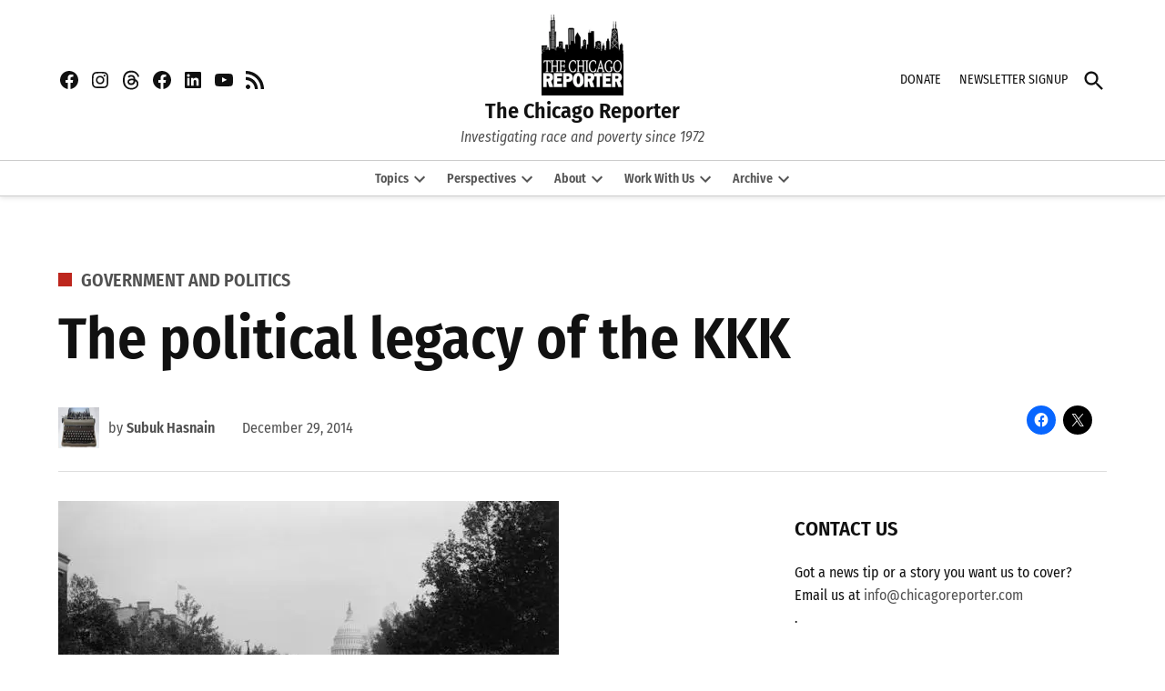

--- FILE ---
content_type: text/html; charset=UTF-8
request_url: https://www.chicagoreporter.com/the-political-legacy-of-the-kkk/
body_size: 28999
content:
<!doctype html>
<html lang="en-US">
<head>
	<meta charset="UTF-8" />
	<meta name="viewport" content="width=device-width, initial-scale=1" />
	<link rel="profile" href="https://gmpg.org/xfn/11" />
	<meta name='robots' content='index, follow, max-image-preview:large, max-snippet:-1, max-video-preview:-1' />
		<script async src="https://securepubads.g.doubleclick.net/tag/js/gpt.js" type="pmdelayedscript" data-cfasync="false" data-no-optimize="1" data-no-defer="1" data-no-minify="1"></script>
		<script>
			window.googletag = window.googletag || { cmd: [] };
		</script>
		<link rel='preconnect' href='https://i0.wp.com' >

	<!-- This site is optimized with the Yoast SEO plugin v26.7 - https://yoast.com/wordpress/plugins/seo/ -->
	<title>The political legacy of the KKK - The Chicago Reporter</title><link rel="preload" href="https://i0.wp.com/www.chicagoreporter.com/wp-content/uploads/2024/09/cropped-The-Chicago-Reporter-Facebook-Profile-Image-small-logo.jpg?fit=288%2C288&amp;ssl=1" as="image" imagesrcset="https://i0.wp.com/www.chicagoreporter.com/wp-content/uploads/2024/09/cropped-The-Chicago-Reporter-Facebook-Profile-Image-small-logo.jpg?w=288&amp;ssl=1 288w, https://i0.wp.com/www.chicagoreporter.com/wp-content/uploads/2024/09/cropped-The-Chicago-Reporter-Facebook-Profile-Image-small-logo.jpg?resize=150%2C150&amp;ssl=1 150w, https://i0.wp.com/www.chicagoreporter.com/wp-content/uploads/2024/09/cropped-The-Chicago-Reporter-Facebook-Profile-Image-small-logo.jpg?resize=200%2C200&amp;ssl=1 200w, https://i0.wp.com/www.chicagoreporter.com/wp-content/uploads/2024/09/cropped-The-Chicago-Reporter-Facebook-Profile-Image-small-logo.jpg?fit=288%2C288&amp;ssl=1&amp;w=370 370w, https://i0.wp.com/www.chicagoreporter.com/wp-content/uploads/2024/09/cropped-The-Chicago-Reporter-Facebook-Profile-Image-small-logo.jpg?fit=288%2C288&amp;ssl=1&amp;w=400 400w" imagesizes="(max-width: 288px) 100vw, 288px" fetchpriority="high"><link rel="preload" href="https://www.chicagoreporter.com/wp-content/uploads/archive/Chicago-Muckrakers_7.jpg" as="image" fetchpriority="high"><style id="perfmatters-used-css">.stick-to-top:last-child{position:sticky;top:1rem;}#page{overflow:initial !important;}.newspack_global_ad{max-width:100%;flex:1 1 auto;}.newspack_global_ad.fixed-height{padding:16px 0;box-sizing:content-box;}.newspack_global_ad.fixed-height>*{margin:0;}</style>
	<link rel="canonical" href="http://www.chicagoreporter.com/the-political-legacy-of-the-kkk/" />
	<meta property="og:locale" content="en_US" />
	<meta property="og:type" content="article" />
	<meta property="og:title" content="The political legacy of the KKK - The Chicago Reporter" />
	<meta property="og:description" content="When most people think of the Ku Klux Klan, they likely picture a failed extremist group whose activities have been long buried in American history. But a recent paper in the American Sociological Review offers a different view. The study’s authors say the Klan’s influence did not end with the triumphs of the civil rights movement and has had a lasting impact on both southern and national politics." />
	<meta property="og:url" content="http://www.chicagoreporter.com/the-political-legacy-of-the-kkk/" />
	<meta property="og:site_name" content="The Chicago Reporter" />
	<meta property="article:publisher" content="https://www.facebook.com/TheChicagoReporterNews/" />
	<meta property="article:published_time" content="2014-12-29T21:06:10+00:00" />
	<meta property="article:modified_time" content="2016-08-26T22:22:20+00:00" />
	<meta property="og:image" content="https://i1.wp.com/www.chicagoreporter.com/wp-content/uploads/2015/01/KKK-photo_0.jpg?fit=550%2C380" />
	<meta property="og:image:width" content="550" />
	<meta property="og:image:height" content="380" />
	<meta property="og:image:type" content="image/jpeg" />
	<meta name="author" content="Subuk Hasnain" />
	<meta name="twitter:card" content="summary_large_image" />
	<meta name="twitter:creator" content="@chicagoreporter" />
	<meta name="twitter:site" content="@ChicagoReporter" />
	<meta name="twitter:label1" content="Written by" />
	<meta name="twitter:data1" content="Subuk Hasnain" />
	<meta name="twitter:label2" content="Est. reading time" />
	<meta name="twitter:data2" content="3 minutes" />
	<script type="application/ld+json" class="yoast-schema-graph">{"@context":"https://schema.org","@graph":[{"@type":"Article","@id":"http://www.chicagoreporter.com/the-political-legacy-of-the-kkk/#article","isPartOf":{"@id":"http://www.chicagoreporter.com/the-political-legacy-of-the-kkk/"},"author":[{"@id":"https://www.chicagoreporter.com/#/schema/person/image/92bae484539bff0379d86ad29a8e4cd8"}],"headline":"The political legacy of the KKK","datePublished":"2014-12-29T21:06:10+00:00","dateModified":"2016-08-26T22:22:20+00:00","mainEntityOfPage":{"@id":"http://www.chicagoreporter.com/the-political-legacy-of-the-kkk/"},"wordCount":514,"commentCount":0,"publisher":{"@id":"https://www.chicagoreporter.com/#organization"},"image":{"@id":"http://www.chicagoreporter.com/the-political-legacy-of-the-kkk/#primaryimage"},"thumbnailUrl":"https://i0.wp.com/www.chicagoreporter.com/wp-content/uploads/2015/01/KKK-photo_0.jpg?fit=550%2C380&ssl=1","keywords":["Civil Rights Movement","Klu Klux Klan","political rhetoric","presidential election","racism","Republican","Republicans","segregation","voters"],"articleSection":["Government and Politics"],"inLanguage":"en-US","potentialAction":[{"@type":"CommentAction","name":"Comment","target":["http://www.chicagoreporter.com/the-political-legacy-of-the-kkk/#respond"]}]},{"@type":"WebPage","@id":"http://www.chicagoreporter.com/the-political-legacy-of-the-kkk/","url":"http://www.chicagoreporter.com/the-political-legacy-of-the-kkk/","name":"The political legacy of the KKK - The Chicago Reporter","isPartOf":{"@id":"https://www.chicagoreporter.com/#website"},"primaryImageOfPage":{"@id":"http://www.chicagoreporter.com/the-political-legacy-of-the-kkk/#primaryimage"},"image":{"@id":"http://www.chicagoreporter.com/the-political-legacy-of-the-kkk/#primaryimage"},"thumbnailUrl":"https://i0.wp.com/www.chicagoreporter.com/wp-content/uploads/2015/01/KKK-photo_0.jpg?fit=550%2C380&ssl=1","datePublished":"2014-12-29T21:06:10+00:00","dateModified":"2016-08-26T22:22:20+00:00","breadcrumb":{"@id":"http://www.chicagoreporter.com/the-political-legacy-of-the-kkk/#breadcrumb"},"inLanguage":"en-US","potentialAction":[{"@type":"ReadAction","target":["http://www.chicagoreporter.com/the-political-legacy-of-the-kkk/"]}]},{"@type":"ImageObject","inLanguage":"en-US","@id":"http://www.chicagoreporter.com/the-political-legacy-of-the-kkk/#primaryimage","url":"https://i0.wp.com/www.chicagoreporter.com/wp-content/uploads/2015/01/KKK-photo_0.jpg?fit=550%2C380&ssl=1","contentUrl":"https://i0.wp.com/www.chicagoreporter.com/wp-content/uploads/2015/01/KKK-photo_0.jpg?fit=550%2C380&ssl=1","width":550,"height":380,"caption":"Ku Klux Klan parade in Washington D.C. in 1926, at the height of its resurgent popularity in the 1920's. [Photo credit: Shutterstock]Ku Klux Klan parade in Washington D.C. in 1926, at the height of its resurgent popularity in the 1920's."},{"@type":"BreadcrumbList","@id":"http://www.chicagoreporter.com/the-political-legacy-of-the-kkk/#breadcrumb","itemListElement":[{"@type":"ListItem","position":1,"name":"Home","item":"https://www.chicagoreporter.com/"},{"@type":"ListItem","position":2,"name":"The political legacy of the KKK"}]},{"@type":"WebSite","@id":"https://www.chicagoreporter.com/#website","url":"https://www.chicagoreporter.com/","name":"The Chicago Reporter","description":"Investigating race and poverty since 1972","publisher":{"@id":"https://www.chicagoreporter.com/#organization"},"potentialAction":[{"@type":"SearchAction","target":{"@type":"EntryPoint","urlTemplate":"https://www.chicagoreporter.com/?s={search_term_string}"},"query-input":{"@type":"PropertyValueSpecification","valueRequired":true,"valueName":"search_term_string"}}],"inLanguage":"en-US"},{"@type":"Organization","@id":"https://www.chicagoreporter.com/#organization","name":"The Chicago Reporter","url":"https://www.chicagoreporter.com/","logo":{"@type":"ImageObject","inLanguage":"en-US","@id":"https://www.chicagoreporter.com/#/schema/logo/image/","url":"https://i0.wp.com/www.chicagoreporter.com/wp-content/uploads/2024/09/cropped-The-Chicago-Reporter-Facebook-Profile-Image-small-logo.jpg?fit=288%2C288&ssl=1","contentUrl":"https://i0.wp.com/www.chicagoreporter.com/wp-content/uploads/2024/09/cropped-The-Chicago-Reporter-Facebook-Profile-Image-small-logo.jpg?fit=288%2C288&ssl=1","width":288,"height":288,"caption":"The Chicago Reporter"},"image":{"@id":"https://www.chicagoreporter.com/#/schema/logo/image/"},"sameAs":["https://www.facebook.com/TheChicagoReporterNews/","https://x.com/ChicagoReporter","https://www.youtube.com/@chicagoreporternews"]},{"@type":"Person","@id":"https://www.chicagoreporter.com/#/schema/person/image/92bae484539bff0379d86ad29a8e4cd8","name":"Subuk Hasnain","image":{"@type":"ImageObject","inLanguage":"en-US","@id":"https://www.chicagoreporter.com/#/schema/person/image/f79454bcd00694af664378931a2e3707","url":"https://i0.wp.com/www.chicagoreporter.com/wp-content/uploads/archive/Chicago-Muckrakers_7.jpg?resize=150%2C112&ssl=1","contentUrl":"https://i0.wp.com/www.chicagoreporter.com/wp-content/uploads/archive/Chicago-Muckrakers_7.jpg?resize=150%2C112&ssl=1","width":150,"height":112,"caption":"Subuk Hasnain"},"description":"Subuk is an intern at The Chicago Reporter.","url":"https://www.chicagoreporter.com/author/subuk-hasnain/"}]}</script>
	<!-- / Yoast SEO plugin. -->


<link rel='dns-prefetch' href='//stats.wp.com' />
<link rel='dns-prefetch' href='//cdn.parsely.com' />
<link rel='dns-prefetch' href='//www.googletagmanager.com' />
<link rel='dns-prefetch' href='//v0.wordpress.com' />
<link rel='preconnect' href='//c0.wp.com' />
<link rel='preconnect' href='//i0.wp.com' />
<link rel="alternate" type="application/rss+xml" title="The Chicago Reporter &raquo; Feed" href="https://www.chicagoreporter.com/feed/" />
<link rel="alternate" type="application/rss+xml" title="The Chicago Reporter &raquo; Comments Feed" href="https://www.chicagoreporter.com/comments/feed/" />
<link rel="alternate" type="application/rss+xml" title="The Chicago Reporter &raquo; The political legacy of the KKK Comments Feed" href="https://www.chicagoreporter.com/the-political-legacy-of-the-kkk/feed/" />
<link rel="alternate" title="oEmbed (JSON)" type="application/json+oembed" href="https://www.chicagoreporter.com/wp-json/oembed/1.0/embed?url=https%3A%2F%2Fwww.chicagoreporter.com%2Fthe-political-legacy-of-the-kkk%2F" />
<link rel="alternate" title="oEmbed (XML)" type="text/xml+oembed" href="https://www.chicagoreporter.com/wp-json/oembed/1.0/embed?url=https%3A%2F%2Fwww.chicagoreporter.com%2Fthe-political-legacy-of-the-kkk%2F&#038;format=xml" />
<style id='wp-img-auto-sizes-contain-inline-css'>img:is([sizes=auto i],[sizes^="auto," i]){contain-intrinsic-size:3000px 1500px}</style>
<link rel="stylesheet" id="jetpack_related-posts-css" media="all" data-pmdelayedstyle="https://www.chicagoreporter.com/wp-content/plugins/jetpack/modules/related-posts/related-posts.css?ver=20240116">
<style id='wp-block-library-inline-css'>:root{--wp-block-synced-color:#7a00df;--wp-block-synced-color--rgb:122,0,223;--wp-bound-block-color:var(--wp-block-synced-color);--wp-editor-canvas-background:#ddd;--wp-admin-theme-color:#007cba;--wp-admin-theme-color--rgb:0,124,186;--wp-admin-theme-color-darker-10:#006ba1;--wp-admin-theme-color-darker-10--rgb:0,107,160.5;--wp-admin-theme-color-darker-20:#005a87;--wp-admin-theme-color-darker-20--rgb:0,90,135;--wp-admin-border-width-focus:2px}@media (min-resolution:192dpi){:root{--wp-admin-border-width-focus:1.5px}}.wp-element-button{cursor:pointer}:root .has-very-light-gray-background-color{background-color:#eee}:root .has-very-dark-gray-background-color{background-color:#313131}:root .has-very-light-gray-color{color:#eee}:root .has-very-dark-gray-color{color:#313131}:root .has-vivid-green-cyan-to-vivid-cyan-blue-gradient-background{background:linear-gradient(135deg,#00d084,#0693e3)}:root .has-purple-crush-gradient-background{background:linear-gradient(135deg,#34e2e4,#4721fb 50%,#ab1dfe)}:root .has-hazy-dawn-gradient-background{background:linear-gradient(135deg,#faaca8,#dad0ec)}:root .has-subdued-olive-gradient-background{background:linear-gradient(135deg,#fafae1,#67a671)}:root .has-atomic-cream-gradient-background{background:linear-gradient(135deg,#fdd79a,#004a59)}:root .has-nightshade-gradient-background{background:linear-gradient(135deg,#330968,#31cdcf)}:root .has-midnight-gradient-background{background:linear-gradient(135deg,#020381,#2874fc)}:root{--wp--preset--font-size--normal:16px;--wp--preset--font-size--huge:42px}.has-regular-font-size{font-size:1em}.has-larger-font-size{font-size:2.625em}.has-normal-font-size{font-size:var(--wp--preset--font-size--normal)}.has-huge-font-size{font-size:var(--wp--preset--font-size--huge)}.has-text-align-center{text-align:center}.has-text-align-left{text-align:left}.has-text-align-right{text-align:right}.has-fit-text{white-space:nowrap!important}#end-resizable-editor-section{display:none}.aligncenter{clear:both}.items-justified-left{justify-content:flex-start}.items-justified-center{justify-content:center}.items-justified-right{justify-content:flex-end}.items-justified-space-between{justify-content:space-between}.screen-reader-text{border:0;clip-path:inset(50%);height:1px;margin:-1px;overflow:hidden;padding:0;position:absolute;width:1px;word-wrap:normal!important}.screen-reader-text:focus{background-color:#ddd;clip-path:none;color:#444;display:block;font-size:1em;height:auto;left:5px;line-height:normal;padding:15px 23px 14px;text-decoration:none;top:5px;width:auto;z-index:100000}html :where(.has-border-color){border-style:solid}html :where([style*=border-top-color]){border-top-style:solid}html :where([style*=border-right-color]){border-right-style:solid}html :where([style*=border-bottom-color]){border-bottom-style:solid}html :where([style*=border-left-color]){border-left-style:solid}html :where([style*=border-width]){border-style:solid}html :where([style*=border-top-width]){border-top-style:solid}html :where([style*=border-right-width]){border-right-style:solid}html :where([style*=border-bottom-width]){border-bottom-style:solid}html :where([style*=border-left-width]){border-left-style:solid}html :where(img[class*=wp-image-]){height:auto;max-width:100%}:where(figure){margin:0 0 1em}html :where(.is-position-sticky){--wp-admin--admin-bar--position-offset:var(--wp-admin--admin-bar--height,0px)}@media screen and (max-width:600px){html :where(.is-position-sticky){--wp-admin--admin-bar--position-offset:0px}}</style><style id='global-styles-inline-css'>:root{--wp--preset--aspect-ratio--square: 1;--wp--preset--aspect-ratio--4-3: 4/3;--wp--preset--aspect-ratio--3-4: 3/4;--wp--preset--aspect-ratio--3-2: 3/2;--wp--preset--aspect-ratio--2-3: 2/3;--wp--preset--aspect-ratio--16-9: 16/9;--wp--preset--aspect-ratio--9-16: 9/16;--wp--preset--color--black: #000000;--wp--preset--color--cyan-bluish-gray: #abb8c3;--wp--preset--color--white: #FFFFFF;--wp--preset--color--pale-pink: #f78da7;--wp--preset--color--vivid-red: #cf2e2e;--wp--preset--color--luminous-vivid-orange: #ff6900;--wp--preset--color--luminous-vivid-amber: #fcb900;--wp--preset--color--light-green-cyan: #7bdcb5;--wp--preset--color--vivid-green-cyan: #00d084;--wp--preset--color--pale-cyan-blue: #8ed1fc;--wp--preset--color--vivid-cyan-blue: #0693e3;--wp--preset--color--vivid-purple: #9b51e0;--wp--preset--color--primary: #bd261d;--wp--preset--color--primary-variation: #950000;--wp--preset--color--secondary: #3d9999;--wp--preset--color--secondary-variation: #157171;--wp--preset--color--dark-gray: #111111;--wp--preset--color--medium-gray: #767676;--wp--preset--color--light-gray: #EEEEEE;--wp--preset--gradient--vivid-cyan-blue-to-vivid-purple: linear-gradient(135deg,rgb(6,147,227) 0%,rgb(155,81,224) 100%);--wp--preset--gradient--light-green-cyan-to-vivid-green-cyan: linear-gradient(135deg,rgb(122,220,180) 0%,rgb(0,208,130) 100%);--wp--preset--gradient--luminous-vivid-amber-to-luminous-vivid-orange: linear-gradient(135deg,rgb(252,185,0) 0%,rgb(255,105,0) 100%);--wp--preset--gradient--luminous-vivid-orange-to-vivid-red: linear-gradient(135deg,rgb(255,105,0) 0%,rgb(207,46,46) 100%);--wp--preset--gradient--very-light-gray-to-cyan-bluish-gray: linear-gradient(135deg,rgb(238,238,238) 0%,rgb(169,184,195) 100%);--wp--preset--gradient--cool-to-warm-spectrum: linear-gradient(135deg,rgb(74,234,220) 0%,rgb(151,120,209) 20%,rgb(207,42,186) 40%,rgb(238,44,130) 60%,rgb(251,105,98) 80%,rgb(254,248,76) 100%);--wp--preset--gradient--blush-light-purple: linear-gradient(135deg,rgb(255,206,236) 0%,rgb(152,150,240) 100%);--wp--preset--gradient--blush-bordeaux: linear-gradient(135deg,rgb(254,205,165) 0%,rgb(254,45,45) 50%,rgb(107,0,62) 100%);--wp--preset--gradient--luminous-dusk: linear-gradient(135deg,rgb(255,203,112) 0%,rgb(199,81,192) 50%,rgb(65,88,208) 100%);--wp--preset--gradient--pale-ocean: linear-gradient(135deg,rgb(255,245,203) 0%,rgb(182,227,212) 50%,rgb(51,167,181) 100%);--wp--preset--gradient--electric-grass: linear-gradient(135deg,rgb(202,248,128) 0%,rgb(113,206,126) 100%);--wp--preset--gradient--midnight: linear-gradient(135deg,rgb(2,3,129) 0%,rgb(40,116,252) 100%);--wp--preset--gradient--grad-1: linear-gradient( 135deg,rgb( 189,38,29) 0%,rgb( 149,0,0) 100% );--wp--preset--gradient--grad-2: linear-gradient( 135deg,rgb( 61,153,153) 0%,rgb( 21,113,113) 100% );--wp--preset--gradient--grad-3: linear-gradient( 135deg,rgb( 17,17,17 ) 0%,rgb( 85,85,85 ) 100% );--wp--preset--gradient--grad-4: linear-gradient( 135deg,rgb( 68,68,68 ) 0%,rgb( 136,136,136 ) 100% );--wp--preset--gradient--grad-5: linear-gradient( 135deg,rgb( 119,119,119 ) 0%,rgb( 221,221,221 ) 100% );--wp--preset--gradient--grad-6: linear-gradient( 135deg,rgb( 221,221,221 ) 0%,rgb( 255,255,255 ) 100% );--wp--preset--font-size--small: 16px;--wp--preset--font-size--medium: 20px;--wp--preset--font-size--large: 36px;--wp--preset--font-size--x-large: 42px;--wp--preset--font-size--normal: 20px;--wp--preset--font-size--huge: 44px;--wp--preset--spacing--20: 0.44rem;--wp--preset--spacing--30: 0.67rem;--wp--preset--spacing--40: 1rem;--wp--preset--spacing--50: 1.5rem;--wp--preset--spacing--60: 2.25rem;--wp--preset--spacing--70: 3.38rem;--wp--preset--spacing--80: 5.06rem;--wp--preset--shadow--natural: 6px 6px 9px rgba(0,0,0,0.2);--wp--preset--shadow--deep: 12px 12px 50px rgba(0,0,0,0.4);--wp--preset--shadow--sharp: 6px 6px 0px rgba(0,0,0,0.2);--wp--preset--shadow--outlined: 6px 6px 0px -3px rgb(255,255,255),6px 6px rgb(0,0,0);--wp--preset--shadow--crisp: 6px 6px 0px rgb(0,0,0);}:where(.is-layout-flex){gap: 0.5em;}:where(.is-layout-grid){gap: 0.5em;}body .is-layout-flex{display: flex;}.is-layout-flex{flex-wrap: wrap;align-items: center;}.is-layout-flex > :is(*,div){margin: 0;}body .is-layout-grid{display: grid;}.is-layout-grid > :is(*,div){margin: 0;}:where(.wp-block-columns.is-layout-flex){gap: 2em;}:where(.wp-block-columns.is-layout-grid){gap: 2em;}:where(.wp-block-post-template.is-layout-flex){gap: 1.25em;}:where(.wp-block-post-template.is-layout-grid){gap: 1.25em;}.has-black-color{color: var(--wp--preset--color--black) !important;}.has-cyan-bluish-gray-color{color: var(--wp--preset--color--cyan-bluish-gray) !important;}.has-white-color{color: var(--wp--preset--color--white) !important;}.has-pale-pink-color{color: var(--wp--preset--color--pale-pink) !important;}.has-vivid-red-color{color: var(--wp--preset--color--vivid-red) !important;}.has-luminous-vivid-orange-color{color: var(--wp--preset--color--luminous-vivid-orange) !important;}.has-luminous-vivid-amber-color{color: var(--wp--preset--color--luminous-vivid-amber) !important;}.has-light-green-cyan-color{color: var(--wp--preset--color--light-green-cyan) !important;}.has-vivid-green-cyan-color{color: var(--wp--preset--color--vivid-green-cyan) !important;}.has-pale-cyan-blue-color{color: var(--wp--preset--color--pale-cyan-blue) !important;}.has-vivid-cyan-blue-color{color: var(--wp--preset--color--vivid-cyan-blue) !important;}.has-vivid-purple-color{color: var(--wp--preset--color--vivid-purple) !important;}.has-black-background-color{background-color: var(--wp--preset--color--black) !important;}.has-cyan-bluish-gray-background-color{background-color: var(--wp--preset--color--cyan-bluish-gray) !important;}.has-white-background-color{background-color: var(--wp--preset--color--white) !important;}.has-pale-pink-background-color{background-color: var(--wp--preset--color--pale-pink) !important;}.has-vivid-red-background-color{background-color: var(--wp--preset--color--vivid-red) !important;}.has-luminous-vivid-orange-background-color{background-color: var(--wp--preset--color--luminous-vivid-orange) !important;}.has-luminous-vivid-amber-background-color{background-color: var(--wp--preset--color--luminous-vivid-amber) !important;}.has-light-green-cyan-background-color{background-color: var(--wp--preset--color--light-green-cyan) !important;}.has-vivid-green-cyan-background-color{background-color: var(--wp--preset--color--vivid-green-cyan) !important;}.has-pale-cyan-blue-background-color{background-color: var(--wp--preset--color--pale-cyan-blue) !important;}.has-vivid-cyan-blue-background-color{background-color: var(--wp--preset--color--vivid-cyan-blue) !important;}.has-vivid-purple-background-color{background-color: var(--wp--preset--color--vivid-purple) !important;}.has-black-border-color{border-color: var(--wp--preset--color--black) !important;}.has-cyan-bluish-gray-border-color{border-color: var(--wp--preset--color--cyan-bluish-gray) !important;}.has-white-border-color{border-color: var(--wp--preset--color--white) !important;}.has-pale-pink-border-color{border-color: var(--wp--preset--color--pale-pink) !important;}.has-vivid-red-border-color{border-color: var(--wp--preset--color--vivid-red) !important;}.has-luminous-vivid-orange-border-color{border-color: var(--wp--preset--color--luminous-vivid-orange) !important;}.has-luminous-vivid-amber-border-color{border-color: var(--wp--preset--color--luminous-vivid-amber) !important;}.has-light-green-cyan-border-color{border-color: var(--wp--preset--color--light-green-cyan) !important;}.has-vivid-green-cyan-border-color{border-color: var(--wp--preset--color--vivid-green-cyan) !important;}.has-pale-cyan-blue-border-color{border-color: var(--wp--preset--color--pale-cyan-blue) !important;}.has-vivid-cyan-blue-border-color{border-color: var(--wp--preset--color--vivid-cyan-blue) !important;}.has-vivid-purple-border-color{border-color: var(--wp--preset--color--vivid-purple) !important;}.has-vivid-cyan-blue-to-vivid-purple-gradient-background{background: var(--wp--preset--gradient--vivid-cyan-blue-to-vivid-purple) !important;}.has-light-green-cyan-to-vivid-green-cyan-gradient-background{background: var(--wp--preset--gradient--light-green-cyan-to-vivid-green-cyan) !important;}.has-luminous-vivid-amber-to-luminous-vivid-orange-gradient-background{background: var(--wp--preset--gradient--luminous-vivid-amber-to-luminous-vivid-orange) !important;}.has-luminous-vivid-orange-to-vivid-red-gradient-background{background: var(--wp--preset--gradient--luminous-vivid-orange-to-vivid-red) !important;}.has-very-light-gray-to-cyan-bluish-gray-gradient-background{background: var(--wp--preset--gradient--very-light-gray-to-cyan-bluish-gray) !important;}.has-cool-to-warm-spectrum-gradient-background{background: var(--wp--preset--gradient--cool-to-warm-spectrum) !important;}.has-blush-light-purple-gradient-background{background: var(--wp--preset--gradient--blush-light-purple) !important;}.has-blush-bordeaux-gradient-background{background: var(--wp--preset--gradient--blush-bordeaux) !important;}.has-luminous-dusk-gradient-background{background: var(--wp--preset--gradient--luminous-dusk) !important;}.has-pale-ocean-gradient-background{background: var(--wp--preset--gradient--pale-ocean) !important;}.has-electric-grass-gradient-background{background: var(--wp--preset--gradient--electric-grass) !important;}.has-midnight-gradient-background{background: var(--wp--preset--gradient--midnight) !important;}.has-small-font-size{font-size: var(--wp--preset--font-size--small) !important;}.has-medium-font-size{font-size: var(--wp--preset--font-size--medium) !important;}.has-large-font-size{font-size: var(--wp--preset--font-size--large) !important;}.has-x-large-font-size{font-size: var(--wp--preset--font-size--x-large) !important;}</style>

<style id='classic-theme-styles-inline-css'>.wp-block-button__link{color:#fff;background-color:#32373c;border-radius:9999px;box-shadow:none;text-decoration:none;padding:calc(.667em + 2px) calc(1.333em + 2px);font-size:1.125em}.wp-block-file__button{background:#32373c;color:#fff;text-decoration:none}</style>
<link rel="stylesheet" id="everlit-block-editor-styles-css" media="all" data-pmdelayedstyle="https://www.chicagoreporter.com/wp-content/plugins/everlit/assets/css/everlit-block-editor-styles.css?ver=2.7.0-2dfe79cb">
<link rel="stylesheet" id="newspack-ads-media-kit-frontend-css" media="all" data-pmdelayedstyle="https://www.chicagoreporter.com/wp-content/plugins/newspack-ads/dist/media-kit-frontend.css?ver=1768843529">
<link rel="stylesheet" id="newspack-ads-frontend-css" media="all" data-pmdelayedstyle="https://www.chicagoreporter.com/wp-content/plugins/newspack-ads/includes/../dist/frontend.css?ver=33bf52d469a9bc142086">
<link rel='stylesheet' id='newspack-blocks-block-styles-stylesheet-css' href='https://www.chicagoreporter.com/wp-content/plugins/newspack-blocks/dist/block_styles.css?ver=4.23.0' media='all' />
<link rel="stylesheet" id="foundation-events-styles-css" media="all" data-pmdelayedstyle="https://www.chicagoreporter.com/wp-content/plugins/newspack-manager/includes/foundation/events/styles.css?ver=1768843557">
<link rel="stylesheet" id="foundation-locations-styles-css" media="all" data-pmdelayedstyle="https://www.chicagoreporter.com/wp-content/plugins/newspack-manager/includes/foundation/locations/styles.css?ver=1768843557">
<link rel="stylesheet" id="foundation-movies-styles-css" media="all" data-pmdelayedstyle="https://www.chicagoreporter.com/wp-content/plugins/newspack-manager/includes/foundation/movies/styles.css?ver=1768843557">
<link rel='stylesheet' id='newspack-newsletters-subscriptions-css' href='https://www.chicagoreporter.com/wp-content/plugins/newspack-newsletters/includes/../dist/subscriptions.css?ver=1768843526' media='all' />
<link rel='stylesheet' id='wp-components-css' href='https://c0.wp.com/c/6.9/wp-includes/css/dist/components/style.min.css' media='all' />
<link rel='stylesheet' id='newspack-commons-css' href='https://www.chicagoreporter.com/wp-content/plugins/newspack-plugin/dist/commons.css?ver=6.29.0' media='all' />
<link rel='stylesheet' id='newspack-reader-auth-css' href='https://www.chicagoreporter.com/wp-content/plugins/newspack-plugin/dist/reader-auth.css?ver=6.29.0' media='all' />
<link rel='stylesheet' id='newspack-corrections-single-css' href='https://www.chicagoreporter.com/wp-content/plugins/newspack-plugin/dist/other-scripts/corrections.css?ver=6.29.0' media='all' />
<link rel='stylesheet' id='newspack-content_gate-block-patterns-css' href='https://www.chicagoreporter.com/wp-content/plugins/newspack-plugin/dist/content-gate-block-patterns.css?ver=6.29.0' media='all' />
<link rel='stylesheet' id='newspack-ui-css' href='https://www.chicagoreporter.com/wp-content/plugins/newspack-plugin/dist/newspack-ui.css?ver=6.29.0' media='all' />
<link rel='stylesheet' id='newspack-popups-view-css' href='https://www.chicagoreporter.com/wp-content/plugins/newspack-popups/includes/../dist/view.css?ver=1768843498' media='all' />
<link rel="stylesheet" id="jetpack-instant-search-css" media="all" data-pmdelayedstyle="https://www.chicagoreporter.com/wp-content/plugins/jetpack/jetpack_vendor/automattic/jetpack-search/build/instant-search/jp-search.chunk-main-payload.css?minify=false&#038;ver=75be4b99af5da8e881da">
<link rel="stylesheet" id="html-forms-css" media="all" data-pmdelayedstyle="https://www.chicagoreporter.com/wp-content/plugins/html-forms/assets/css/forms.css?ver=1.6.2">
<link rel='stylesheet' id='newspack-style-css' href='https://www.chicagoreporter.com/wp-content/themes/newspack-scott/style.css?ver=2.17.0' media='all' />
<style id='newspack-style-inline-css'>.tags-links{clip: rect(1px,1px,1px,1px);height: 1px;position: absolute;overflow: hidden;width: 1px;}</style>
<link rel='stylesheet' id='newspack-print-style-css' href='https://www.chicagoreporter.com/wp-content/themes/newspack-theme/styles/print.css?ver=2.17.0' media='print' />
<link rel='stylesheet' id='sharedaddy-css' href='https://www.chicagoreporter.com/wp-content/plugins/jetpack/modules/sharedaddy/sharing.css?ver=15.5-a.3' media='all' />
<link rel='stylesheet' id='social-logos-css' href='https://www.chicagoreporter.com/wp-content/plugins/jetpack/_inc/social-logos/social-logos.min.css?ver=15.5-a.3' media='all' />
<script id="jetpack_related-posts-js-extra" type="pmdelayedscript" data-cfasync="false" data-no-optimize="1" data-no-defer="1" data-no-minify="1">
var related_posts_js_options = {"post_heading":"h4"};
//# sourceURL=jetpack_related-posts-js-extra
</script>
<script src="https://www.chicagoreporter.com/wp-content/plugins/jetpack/_inc/build/related-posts/related-posts.min.js?ver=20240116" id="jetpack_related-posts-js" type="pmdelayedscript" data-cfasync="false" data-no-optimize="1" data-no-defer="1" data-no-minify="1"></script>
<script src="https://c0.wp.com/c/6.9/wp-includes/js/jquery/jquery.min.js" id="jquery-core-js"></script>
<script src="https://c0.wp.com/c/6.9/wp-includes/js/jquery/jquery-migrate.min.js" id="jquery-migrate-js"></script>

<!-- Google tag (gtag.js) snippet added by Site Kit -->
<!-- Google Analytics snippet added by Site Kit -->
<script src="https://www.googletagmanager.com/gtag/js?id=G-BRGYTDVJQF" id="google_gtagjs-js" async type="pmdelayedscript" data-cfasync="false" data-no-optimize="1" data-no-defer="1" data-no-minify="1"></script>
<script id="google_gtagjs-js-after" type="pmdelayedscript" data-cfasync="false" data-no-optimize="1" data-no-defer="1" data-no-minify="1">
window.dataLayer = window.dataLayer || [];function gtag(){dataLayer.push(arguments);}
gtag("set","linker",{"domains":["www.chicagoreporter.com"]});
gtag("js", new Date());
gtag("set", "developer_id.dZTNiMT", true);
gtag("config", "G-BRGYTDVJQF", {"transport_type":"beacon"});
//# sourceURL=google_gtagjs-js-after
</script>
<link rel="https://api.w.org/" href="https://www.chicagoreporter.com/wp-json/" /><link rel="alternate" title="JSON" type="application/json" href="https://www.chicagoreporter.com/wp-json/wp/v2/posts/11751" /><link rel="EditURI" type="application/rsd+xml" title="RSD" href="https://www.chicagoreporter.com/xmlrpc.php?rsd" />

<link rel='shortlink' href='https://www.chicagoreporter.com/?p=11751' />
<meta name="generator" content="Site Kit by Google 1.170.0" />		<link rel="manifest" href="https://www.chicagoreporter.com/wp-json/wp/v2/web-app-manifest">
					<meta name="theme-color" content="#fff">
								<meta name="apple-mobile-web-app-capable" content="yes">
				<meta name="mobile-web-app-capable" content="yes">

				<link rel="apple-touch-startup-image" href="https://i0.wp.com/www.chicagoreporter.com/wp-content/uploads/2021/05/logo-1-reverse-1-150x150-1.png?fit=150%2C150&#038;ssl=1">

				<meta name="apple-mobile-web-app-title" content="Chi Reporter">
		<meta name="application-name" content="Chi Reporter">
			<style>img#wpstats{display:none}</style>
		<script type="application/ld+json" class="wp-parsely-metadata">{"@context":"https:\/\/schema.org","@type":"NewsArticle","headline":"The political legacy of the KKK","url":"http:\/\/www.chicagoreporter.com\/the-political-legacy-of-the-kkk\/","mainEntityOfPage":{"@type":"WebPage","@id":"http:\/\/www.chicagoreporter.com\/the-political-legacy-of-the-kkk\/"},"thumbnailUrl":"https:\/\/i0.wp.com\/www.chicagoreporter.com\/wp-content\/uploads\/2015\/01\/KKK-photo_0.jpg?resize=140%2C140&ssl=1","image":{"@type":"ImageObject","url":"https:\/\/i0.wp.com\/www.chicagoreporter.com\/wp-content\/uploads\/2015\/01\/KKK-photo_0.jpg?fit=550%2C380&ssl=1"},"articleSection":"Government and Politics","author":[{"@type":"Person","name":"Subuk Hasnain"}],"creator":["Subuk Hasnain"],"publisher":{"@type":"Organization","name":"The Chicago Reporter","logo":"https:\/\/www.chicagoreporter.com\/wp-content\/uploads\/2021\/05\/logo-1.png"},"keywords":["civil rights movement","klu klux klan","political rhetoric","presidential election","racism","republican","republicans","segregation","voters"],"dateCreated":"2014-12-29T21:06:10Z","datePublished":"2014-12-29T21:06:10Z","dateModified":"2016-08-26T22:22:20Z"}</script>
	<style type="text/css" id="custom-theme-colors-scott">.mobile-sidebar .article-section-title::before,.mobile-sidebar .accent-header::before{background-color: #9f0800;}</style>
	
	<style type="text/css" id="custom-theme-fonts-scott">.accent-header:not(.widget-title),.article-section-title,.page-title,#secondary .widget-title,.author-bio .accent-header span,#colophon .widget-title,#colophon .widgettitle,#secondary .widgettitle{text-transform: uppercase;}</style>


	<style type="text/css" id="custom-theme-colors">:root{--newspack-theme-color-primary: #bd261d;--newspack-theme-color-primary-variation: #9f0800;--newspack-theme-color-secondary: #3d9999 !important;--newspack-theme-color-secondary-variation: #157171;--newspack-theme-color-primary-darken-5: #b82118;--newspack-theme-color-primary-darken-10: #b31c13;--newspack-theme-color-primary-against-white: #bd261d;--newspack-theme-color-secondary-against-white: dimgray;--newspack-theme-color-primary-variation-against-white: #9f0800;--newspack-theme-color-secondary-variation-against-white: #157171;--newspack-theme-color-against-primary: white;--newspack-theme-color-against-secondary: black;}input[type="checkbox"]::before{background-image: url("data:image/svg+xml,%3Csvg xmlns='http://www.w3.org/2000/svg' viewBox='0 0 24 24' width='24' height='24'%3E%3Cpath d='M16.7 7.1l-6.3 8.5-3.3-2.5-.9 1.2 4.5 3.4L17.9 8z' fill='black'%3E%3C/path%3E%3C/svg%3E");}</style>
		<style type="text/css" id="newspack-theme-colors-variables">:root{--newspack-primary-color: #bd261d;--newspack-secondary-color: #3d9999;--newspack-cta-color: #dd3333;--newspack-header-color: #bd261d;--newspack-primary-menu-color:;--newspack-primary-contrast-color: white;--newspack-secondary-contrast-color: black;--newspack-cta-contrast-color: white;--newspack-header-contrast-color: white;--newspack-primary-menu-contrast-color: white;}</style>
	
	<style type="text/css" id="custom-theme-fonts">.tags-links span:first-child,.cat-links,.page-title,.highlight-menu .menu-label{text-transform: uppercase;}</style>

	<link rel="pingback" href="https://www.chicagoreporter.com/xmlrpc.php"><script src="https://www.chicagoreporter.com/wp-content/plugins/perfmatters/vendor/fastclick/pmfastclick.min.js" defer></script><script>"addEventListener"in document&&document.addEventListener("DOMContentLoaded",function(){FastClick.attach(document.body)},!1);</script><link rel="icon" href="https://www.chicagoreporter.com/wp-content/uploads/2021/05/logo-1-reverse-1-150x150-1.png" sizes="32x32" />
<link rel="icon" href="https://i0.wp.com/www.chicagoreporter.com/wp-content/uploads/2021/05/logo-1-reverse-1-150x150-1.png?fit=150%2C150&#038;ssl=1" sizes="192x192" />
<link rel="apple-touch-icon" href="https://i0.wp.com/www.chicagoreporter.com/wp-content/uploads/2021/05/logo-1-reverse-1-150x150-1.png?fit=150%2C150&#038;ssl=1" />
<meta name="msapplication-TileImage" content="https://i0.wp.com/www.chicagoreporter.com/wp-content/uploads/2021/05/logo-1-reverse-1-150x150-1.png?fit=150%2C150&#038;ssl=1" />
		<script type="pmdelayedscript" data-cfasync="false" data-no-optimize="1" data-no-defer="1" data-no-minify="1">
			( function() {
				// Load GA script if not yet found
				if ( 'undefined' === typeof gtag ) {
					var element = document.createElement( 'script' );
					element.src = 'https://www.googletagmanager.com/gtag/js?id=G-65TB5FKSEW';
					element.async = true;
					document.head.appendChild( element );
					window.dataLayer = window.dataLayer || [];
					window.gtag = function() { window.dataLayer.push( arguments ) };
					gtag( 'js', new Date() );
				}
				gtag( 'config', 'G-65TB5FKSEW' );
			} )();
		</script>
				<style id="wp-custom-css">@media (max-width: 781px){.site-header .custom-logo-link .custom-logo{max-width: 147px;}}.wp-block-group.support-tcr{border: 3px solid #bd261d;font-family: 'Fira Sans Condensed',sans-serif;font-size: 0.8em;padding: 2em 2em 0;}.wp-block-group.widget-support-tcr{border: 3px solid #bd261d;font-family: 'Fira Sans Condensed',sans-serif;font-size: 1em;padding: 2em 2em 0;}.entry .entry-content .wp-block-group.support-tcr p{}.entry .entry-content .wp-block-group.support-tcr p,.entry .entry-content .wp-block-group.support-tcr h3{margin: 0 0 0.5em;}.entry .entry-content .wp-block-group.support-tcr .wp-block-buttons{margin: 0 0 2.5em;}</style>
		<noscript><style>.perfmatters-lazy[data-src]{display:none !important;}</style></noscript><style>.perfmatters-lazy-youtube{position:relative;width:100%;max-width:100%;height:0;padding-bottom:56.23%;overflow:hidden}.perfmatters-lazy-youtube img{position:absolute;top:0;right:0;bottom:0;left:0;display:block;width:100%;max-width:100%;height:auto;margin:auto;border:none;cursor:pointer;transition:.5s all;-webkit-transition:.5s all;-moz-transition:.5s all}.perfmatters-lazy-youtube img:hover{-webkit-filter:brightness(75%)}.perfmatters-lazy-youtube .play{position:absolute;top:50%;left:50%;right:auto;width:68px;height:48px;margin-left:-34px;margin-top:-24px;background:url(https://www.chicagoreporter.com/wp-content/plugins/perfmatters/img/youtube.svg) no-repeat;background-position:center;background-size:cover;pointer-events:none;filter:grayscale(1)}.perfmatters-lazy-youtube:hover .play{filter:grayscale(0)}.perfmatters-lazy-youtube iframe{position:absolute;top:0;left:0;width:100%;height:100%;z-index:99}.wp-has-aspect-ratio .wp-block-embed__wrapper{position:relative;}.wp-has-aspect-ratio .perfmatters-lazy-youtube{position:absolute;top:0;right:0;bottom:0;left:0;width:100%;height:100%;padding-bottom:0}</style></head>

<body class="wp-singular post-template-default single single-post postid-11751 single-format-standard wp-custom-logo wp-embed-responsive wp-theme-newspack-theme wp-child-theme-newspack-scott jps-theme-newspack-scott singular hide-homepage-title show-site-tagline h-nsub h-db h-cl h-dh h-stk has-tertiary-menu has-sidebar cat-government-and-politics has-featured-image single-featured-image-default footer-logo-large tags-hidden" data-amp-auto-lightbox-disable>
	<aside id="mobile-sidebar-fallback" class="mobile-sidebar">
		<button class="mobile-menu-toggle">
			<svg class="svg-icon" width="20" height="20" aria-hidden="true" role="img" xmlns="http://www.w3.org/2000/svg" viewBox="0 0 24 24"><path d="M19 6.41L17.59 5 12 10.59 6.41 5 5 6.41 10.59 12 5 17.59 6.41 19 12 13.41 17.59 19 19 17.59 13.41 12z" /><path d="M0 0h24v24H0z" fill="none" /></svg>			Close		</button>

					<nav class="tertiary-menu nav3" aria-label="Tertiary Menu" toolbar-target="tertiary-nav-contain" toolbar="(min-width: 767px)">
				<ul id="menu-tertiary-menu" class="menu"><li id="menu-item-7307527" class="menu-item menu-item-type-custom menu-item-object-custom menu-item-7307527"><a href="/donate">DONATE</a></li>
<li id="menu-item-7307528" class="menu-item menu-item-type-custom menu-item-object-custom menu-item-7307528"><a href="/subscribe">NEWSLETTER SIGNUP</a></li>
</ul>			</nav>
		
<form role="search" method="get" class="search-form" action="https://www.chicagoreporter.com/">
	<label for="search-form-1">
		<span class="screen-reader-text">Search for:</span>
	</label>
	<input type="search" id="search-form-1" class="search-field" placeholder="Search &hellip;" value="" name="s" />
	<button type="submit" class="search-submit">
		<svg class="svg-icon" width="28" height="28" aria-hidden="true" role="img" xmlns="http://www.w3.org/2000/svg" viewBox="0 0 24 24"><path d="M15.5 14h-.79l-.28-.27C15.41 12.59 16 11.11 16 9.5 16 5.91 13.09 3 9.5 3S3 5.91 3 9.5 5.91 16 9.5 16c1.61 0 3.09-.59 4.23-1.57l.27.28v.79l5 4.99L20.49 19l-4.99-5zm-6 0C7.01 14 5 11.99 5 9.5S7.01 5 9.5 5 14 7.01 14 9.5 11.99 14 9.5 14z" /><path d="M0 0h24v24H0z" fill="none" /></svg>		<span class="screen-reader-text">
			Search		</span>
	</button>
</form>
		<nav class="main-navigation nav1 dd-menu" aria-label="Top Menu" toolbar-target="site-navigation" toolbar="(min-width: 767px)">
			<ul id="menu-main-navigation" class="main-menu"><li id="menu-item-7307490" class="menu-item menu-item-type-custom menu-item-object-custom menu-item-has-children menu-item-7307490"><a href="#">Topics</a><button aria-expanded="false" class="submenu-expand" [class]="setState7307490 ? 'submenu-expand open-dropdown' : 'submenu-expand'" [aria-expanded]="setState7307490 ? 'true' : 'false'" on="tap:AMP.setState( { setState7307490: !setState7307490 } )" aria-haspopup="true" data-toggle-parent-id="toggle-7307490">
					<svg class="svg-icon" width="24" height="24" aria-hidden="true" role="img" focusable="false" xmlns="http://www.w3.org/2000/svg" viewBox="0 0 24 24"><path d="M7.41 8.59L12 13.17l4.59-4.58L18 10l-6 6-6-6 1.41-1.41z"></path><path fill="none" d="M0 0h24v24H0V0z"></path></svg>
					<span class="screen-reader-text" [text]="setState7307490 ? 'Close dropdown menu' : 'Open dropdown menu'">Open dropdown menu</span>
				</button>
<ul class="sub-menu">
	<li id="menu-item-7307498" class="menu-item menu-item-type-taxonomy menu-item-object-category menu-item-7307498"><a href="https://www.chicagoreporter.com/category/key-issue/immigration/">Immigration</a></li>
	<li id="menu-item-7307492" class="menu-item menu-item-type-taxonomy menu-item-object-category menu-item-7307492"><a href="https://www.chicagoreporter.com/category/key-issue/criminal-justice/">Justice Reform</a></li>
	<li id="menu-item-7307495" class="menu-item menu-item-type-taxonomy menu-item-object-category current-post-ancestor current-menu-parent current-post-parent menu-item-has-children menu-item-7307495"><a href="https://www.chicagoreporter.com/category/key-issue/government-and-politics/">Government and Politics</a><button aria-expanded="false" class="submenu-expand" [class]="setState7307495 ? 'submenu-expand open-dropdown' : 'submenu-expand'" [aria-expanded]="setState7307495 ? 'true' : 'false'" on="tap:AMP.setState( { setState7307495: !setState7307495 } )" aria-haspopup="true" data-toggle-parent-id="toggle-7307495">
					<svg class="svg-icon" width="24" height="24" aria-hidden="true" role="img" focusable="false" xmlns="http://www.w3.org/2000/svg" viewBox="0 0 24 24"><path d="M7.41 8.59L12 13.17l4.59-4.58L18 10l-6 6-6-6 1.41-1.41z"></path><path fill="none" d="M0 0h24v24H0V0z"></path></svg>
					<span class="screen-reader-text" [text]="setState7307495 ? 'Close dropdown menu' : 'Open dropdown menu'">Open dropdown menu</span>
				</button>
	<ul class="sub-menu">
		<li id="menu-item-7307494" class="menu-item menu-item-type-taxonomy menu-item-object-category menu-item-7307494"><a href="https://www.chicagoreporter.com/category/key-issue/employmentlabor/">Employment and Labor</a></li>
		<li id="menu-item-7307500" class="menu-item menu-item-type-taxonomy menu-item-object-category menu-item-7307500"><a href="https://www.chicagoreporter.com/category/key-issue/transportation/">Transportation</a></li>
	</ul>
</li>
	<li id="menu-item-7307496" class="menu-item menu-item-type-taxonomy menu-item-object-category menu-item-7307496"><a href="https://www.chicagoreporter.com/category/key-issue/health/">Health</a></li>
	<li id="menu-item-7307493" class="menu-item menu-item-type-taxonomy menu-item-object-category menu-item-7307493"><a href="https://www.chicagoreporter.com/category/key-issue/education/">Education</a></li>
	<li id="menu-item-7307497" class="menu-item menu-item-type-taxonomy menu-item-object-category menu-item-7307497"><a href="https://www.chicagoreporter.com/category/key-issue/housing/">Housing</a></li>
	<li id="menu-item-7307499" class="menu-item menu-item-type-taxonomy menu-item-object-category menu-item-7307499"><a href="https://www.chicagoreporter.com/category/key-issue/race-and-culture/">Race and Culture</a></li>
	<li id="menu-item-7850411" class="menu-item menu-item-type-taxonomy menu-item-object-category menu-item-7850411"><a href="https://www.chicagoreporter.com/category/community-social-issues/in-the-neighborhood/">In The Neighborhood</a></li>
</ul>
</li>
<li id="menu-item-7307501" class="menu-item menu-item-type-taxonomy menu-item-object-category menu-item-has-children menu-item-7307501"><a href="https://www.chicagoreporter.com/category/perspectives/">Perspectives</a><button aria-expanded="false" class="submenu-expand" [class]="setState7307501 ? 'submenu-expand open-dropdown' : 'submenu-expand'" [aria-expanded]="setState7307501 ? 'true' : 'false'" on="tap:AMP.setState( { setState7307501: !setState7307501 } )" aria-haspopup="true" data-toggle-parent-id="toggle-7307501">
					<svg class="svg-icon" width="24" height="24" aria-hidden="true" role="img" focusable="false" xmlns="http://www.w3.org/2000/svg" viewBox="0 0 24 24"><path d="M7.41 8.59L12 13.17l4.59-4.58L18 10l-6 6-6-6 1.41-1.41z"></path><path fill="none" d="M0 0h24v24H0V0z"></path></svg>
					<span class="screen-reader-text" [text]="setState7307501 ? 'Close dropdown menu' : 'Open dropdown menu'">Open dropdown menu</span>
				</button>
<ul class="sub-menu">
	<li id="menu-item-7844574" class="menu-item menu-item-type-taxonomy menu-item-object-category menu-item-7844574"><a href="https://www.chicagoreporter.com/category/perspectives/">All Perspectives</a></li>
	<li id="menu-item-7844618" class="menu-item menu-item-type-taxonomy menu-item-object-category menu-item-7844618"><a href="https://www.chicagoreporter.com/category/key-issue/our-voices/">Our Voices</a></li>
	<li id="menu-item-7307502" class="menu-item menu-item-type-taxonomy menu-item-object-category menu-item-7307502"><a href="https://www.chicagoreporter.com/category/powers-that-be/">Curtis Black: The Powers That Be</a></li>
</ul>
</li>
<li id="menu-item-7307503" class="menu-item menu-item-type-post_type menu-item-object-page menu-item-has-children menu-item-7307503"><a href="https://www.chicagoreporter.com/about/">About</a><button aria-expanded="false" class="submenu-expand" [class]="setState7307503 ? 'submenu-expand open-dropdown' : 'submenu-expand'" [aria-expanded]="setState7307503 ? 'true' : 'false'" on="tap:AMP.setState( { setState7307503: !setState7307503 } )" aria-haspopup="true" data-toggle-parent-id="toggle-7307503">
					<svg class="svg-icon" width="24" height="24" aria-hidden="true" role="img" focusable="false" xmlns="http://www.w3.org/2000/svg" viewBox="0 0 24 24"><path d="M7.41 8.59L12 13.17l4.59-4.58L18 10l-6 6-6-6 1.41-1.41z"></path><path fill="none" d="M0 0h24v24H0V0z"></path></svg>
					<span class="screen-reader-text" [text]="setState7307503 ? 'Close dropdown menu' : 'Open dropdown menu'">Open dropdown menu</span>
				</button>
<ul class="sub-menu">
	<li id="menu-item-7307504" class="menu-item menu-item-type-post_type menu-item-object-page menu-item-7307504"><a href="https://www.chicagoreporter.com/about/our-history/">Our Story</a></li>
	<li id="menu-item-7307505" class="menu-item menu-item-type-post_type menu-item-object-page menu-item-7307505"><a href="https://www.chicagoreporter.com/about/our-staff/">Our Staff</a></li>
	<li id="menu-item-7307506" class="menu-item menu-item-type-post_type menu-item-object-page menu-item-7307506"><a href="https://www.chicagoreporter.com/about/our-supporters/">Our Supporters</a></li>
	<li id="menu-item-7307507" class="menu-item menu-item-type-post_type menu-item-object-page menu-item-7307507"><a href="https://www.chicagoreporter.com/about/awards/">Our News &#038; Awards</a></li>
	<li id="menu-item-7850109" class="menu-item menu-item-type-post_type menu-item-object-page menu-item-7850109"><a href="https://www.chicagoreporter.com/our-events/">Our Events</a></li>
</ul>
</li>
<li id="menu-item-7850110" class="menu-item menu-item-type-post_type menu-item-object-page menu-item-has-children menu-item-7850110"><a href="https://www.chicagoreporter.com/work-with-us/">Work With Us</a><button aria-expanded="false" class="submenu-expand" [class]="setState7850110 ? 'submenu-expand open-dropdown' : 'submenu-expand'" [aria-expanded]="setState7850110 ? 'true' : 'false'" on="tap:AMP.setState( { setState7850110: !setState7850110 } )" aria-haspopup="true" data-toggle-parent-id="toggle-7850110">
					<svg class="svg-icon" width="24" height="24" aria-hidden="true" role="img" focusable="false" xmlns="http://www.w3.org/2000/svg" viewBox="0 0 24 24"><path d="M7.41 8.59L12 13.17l4.59-4.58L18 10l-6 6-6-6 1.41-1.41z"></path><path fill="none" d="M0 0h24v24H0V0z"></path></svg>
					<span class="screen-reader-text" [text]="setState7850110 ? 'Close dropdown menu' : 'Open dropdown menu'">Open dropdown menu</span>
				</button>
<ul class="sub-menu">
	<li id="menu-item-7850111" class="menu-item menu-item-type-post_type menu-item-object-page menu-item-7850111"><a href="https://www.chicagoreporter.com/our-newsroom-partners/">Our Newsroom Partners</a></li>
	<li id="menu-item-7850112" class="menu-item menu-item-type-post_type menu-item-object-page menu-item-7850112"><a href="https://www.chicagoreporter.com/editorial-policies/">Editorial Policies</a></li>
	<li id="menu-item-7850113" class="menu-item menu-item-type-post_type menu-item-object-page menu-item-7850113"><a href="https://www.chicagoreporter.com/republish-our-work/">Republish Our Work</a></li>
	<li id="menu-item-7850114" class="menu-item menu-item-type-post_type menu-item-object-page menu-item-7850114"><a href="https://www.chicagoreporter.com/advertising/">Advertising</a></li>
	<li id="menu-item-7850115" class="menu-item menu-item-type-post_type menu-item-object-page menu-item-has-children menu-item-7850115"><a href="https://www.chicagoreporter.com/?page_id=7850099">Jobs at TCR</a><button aria-expanded="false" class="submenu-expand" [class]="setState7850115 ? 'submenu-expand open-dropdown' : 'submenu-expand'" [aria-expanded]="setState7850115 ? 'true' : 'false'" on="tap:AMP.setState( { setState7850115: !setState7850115 } )" aria-haspopup="true" data-toggle-parent-id="toggle-7850115">
					<svg class="svg-icon" width="24" height="24" aria-hidden="true" role="img" focusable="false" xmlns="http://www.w3.org/2000/svg" viewBox="0 0 24 24"><path d="M7.41 8.59L12 13.17l4.59-4.58L18 10l-6 6-6-6 1.41-1.41z"></path><path fill="none" d="M0 0h24v24H0V0z"></path></svg>
					<span class="screen-reader-text" [text]="setState7850115 ? 'Close dropdown menu' : 'Open dropdown menu'">Open dropdown menu</span>
				</button>
	<ul class="sub-menu">
		<li id="menu-item-7850116" class="menu-item menu-item-type-post_type menu-item-object-page menu-item-7850116"><a href="https://www.chicagoreporter.com/for-freelancers/">For Freelancers</a></li>
	</ul>
</li>
</ul>
</li>
<li id="menu-item-7307509" class="menu-item menu-item-type-custom menu-item-object-custom menu-item-has-children menu-item-7307509"><a href="#">Archive</a><button aria-expanded="false" class="submenu-expand" [class]="setState7307509 ? 'submenu-expand open-dropdown' : 'submenu-expand'" [aria-expanded]="setState7307509 ? 'true' : 'false'" on="tap:AMP.setState( { setState7307509: !setState7307509 } )" aria-haspopup="true" data-toggle-parent-id="toggle-7307509">
					<svg class="svg-icon" width="24" height="24" aria-hidden="true" role="img" focusable="false" xmlns="http://www.w3.org/2000/svg" viewBox="0 0 24 24"><path d="M7.41 8.59L12 13.17l4.59-4.58L18 10l-6 6-6-6 1.41-1.41z"></path><path fill="none" d="M0 0h24v24H0V0z"></path></svg>
					<span class="screen-reader-text" [text]="setState7307509 ? 'Close dropdown menu' : 'Open dropdown menu'">Open dropdown menu</span>
				</button>
<ul class="sub-menu">
	<li id="menu-item-7307510" class="menu-item menu-item-type-custom menu-item-object-custom menu-item-7307510"><a href="https://chicagoreporter.newsbank.com/">Search the Archive, 1972-present</a></li>
	<li id="menu-item-7844575" class="menu-item menu-item-type-post_type menu-item-object-page menu-item-7844575"><a href="https://www.chicagoreporter.com/archives-1990-1995/">Archives 1990-1995</a></li>
</ul>
</li>
</ul>		</nav>
			<nav class="social-navigation" aria-label="Social Links Menu" toolbar="(min-width: 767px)" toolbar-target="social-nav-contain">
		<ul id="menu-social-menu" class="social-links-menu"><li id="menu-item-7307519" class="menu-item menu-item-type-custom menu-item-object-custom menu-item-7307519"><a href="https://www.facebook.com/TheChicagoReporterNews/"><span class="screen-reader-text">Facebook</span><svg class="svg-icon" width="0" height="0" aria-hidden="true" role="img" viewBox="0 0 24 24" xmlns="http://www.w3.org/2000/svg"><path d="M12 2C6.5 2 2 6.5 2 12c0 5 3.7 9.1 8.4 9.9v-7H7.9V12h2.5V9.8c0-2.5 1.5-3.9 3.8-3.9 1.1 0 2.2.2 2.2.2v2.5h-1.3c-1.2 0-1.6.8-1.6 1.6V12h2.8l-.4 2.9h-2.3v7C18.3 21.1 22 17 22 12c0-5.5-4.5-10-10-10z"></path></svg></a></li>
<li id="menu-item-7307522" class="menu-item menu-item-type-custom menu-item-object-custom menu-item-7307522"><a href="https://www.instagram.com/thechicagoreporter/"><span class="screen-reader-text">Instagram</span><svg class="svg-icon" width="0" height="0" aria-hidden="true" role="img" viewBox="0 0 24 24" xmlns="http://www.w3.org/2000/svg"><path d="M12,4.622c2.403,0,2.688,0.009,3.637,0.052c0.877,0.04,1.354,0.187,1.671,0.31c0.42,0.163,0.72,0.358,1.035,0.673 c0.315,0.315,0.51,0.615,0.673,1.035c0.123,0.317,0.27,0.794,0.31,1.671c0.043,0.949,0.052,1.234,0.052,3.637 s-0.009,2.688-0.052,3.637c-0.04,0.877-0.187,1.354-0.31,1.671c-0.163,0.42-0.358,0.72-0.673,1.035 c-0.315,0.315-0.615,0.51-1.035,0.673c-0.317,0.123-0.794,0.27-1.671,0.31c-0.949,0.043-1.233,0.052-3.637,0.052 s-2.688-0.009-3.637-0.052c-0.877-0.04-1.354-0.187-1.671-0.31c-0.42-0.163-0.72-0.358-1.035-0.673 c-0.315-0.315-0.51-0.615-0.673-1.035c-0.123-0.317-0.27-0.794-0.31-1.671C4.631,14.688,4.622,14.403,4.622,12 s0.009-2.688,0.052-3.637c0.04-0.877,0.187-1.354,0.31-1.671c0.163-0.42,0.358-0.72,0.673-1.035 c0.315-0.315,0.615-0.51,1.035-0.673c0.317-0.123,0.794-0.27,1.671-0.31C9.312,4.631,9.597,4.622,12,4.622 M12,3 C9.556,3,9.249,3.01,8.289,3.054C7.331,3.098,6.677,3.25,6.105,3.472C5.513,3.702,5.011,4.01,4.511,4.511 c-0.5,0.5-0.808,1.002-1.038,1.594C3.25,6.677,3.098,7.331,3.054,8.289C3.01,9.249,3,9.556,3,12c0,2.444,0.01,2.751,0.054,3.711 c0.044,0.958,0.196,1.612,0.418,2.185c0.23,0.592,0.538,1.094,1.038,1.594c0.5,0.5,1.002,0.808,1.594,1.038 c0.572,0.222,1.227,0.375,2.185,0.418C9.249,20.99,9.556,21,12,21s2.751-0.01,3.711-0.054c0.958-0.044,1.612-0.196,2.185-0.418 c0.592-0.23,1.094-0.538,1.594-1.038c0.5-0.5,0.808-1.002,1.038-1.594c0.222-0.572,0.375-1.227,0.418-2.185 C20.99,14.751,21,14.444,21,12s-0.01-2.751-0.054-3.711c-0.044-0.958-0.196-1.612-0.418-2.185c-0.23-0.592-0.538-1.094-1.038-1.594 c-0.5-0.5-1.002-0.808-1.594-1.038c-0.572-0.222-1.227-0.375-2.185-0.418C14.751,3.01,14.444,3,12,3L12,3z M12,7.378 c-2.552,0-4.622,2.069-4.622,4.622S9.448,16.622,12,16.622s4.622-2.069,4.622-4.622S14.552,7.378,12,7.378z M12,15 c-1.657,0-3-1.343-3-3s1.343-3,3-3s3,1.343,3,3S13.657,15,12,15z M16.804,6.116c-0.596,0-1.08,0.484-1.08,1.08 s0.484,1.08,1.08,1.08c0.596,0,1.08-0.484,1.08-1.08S17.401,6.116,16.804,6.116z"></path></svg></a></li>
<li id="menu-item-7850087" class="menu-item menu-item-type-custom menu-item-object-custom menu-item-7850087"><a href="https://www.threads.com/@thechicagoreporter"><span class="screen-reader-text">Threads</span><svg class="svg-icon" width="0" height="0" aria-hidden="true" role="img" viewBox="0 0 24 24" xmlns="http://www.w3.org/2000/svg"><path d="M17,11.2c-0.1,0-0.2-0.1-0.3-0.1c-0.2-3-1.8-4.7-4.5-4.7c0,0,0,0,0,0c-1.6,0-3,0.7-3.8,2l1.5,1c0.6-0.9,1.6-1.1,2.3-1.1 c0,0,0,0,0,0c0.9,0,1.6,0.3,2,0.8c0.3,0.4,0.5,0.9,0.6,1.5c-0.8-0.1-1.7-0.2-2.6-0.1c-2.6,0.1-4.3,1.7-4.1,3.8 c0.1,1.1,0.6,2,1.5,2.6c0.8,0.5,1.8,0.8,2.8,0.7c1.4-0.1,2.4-0.6,3.2-1.5c0.6-0.7,0.9-1.6,1.1-2.8c0.6,0.4,1.1,0.9,1.4,1.5 c0.4,1,0.5,2.8-0.9,4.2c-1.2,1.2-2.7,1.8-4.9,1.8c-2.5,0-4.4-0.8-5.6-2.4c-1.1-1.5-1.7-3.5-1.8-6.2c0-2.7,0.6-4.8,1.8-6.2 c1.2-1.5,3.1-2.3,5.6-2.4c2.5,0,4.4,0.8,5.7,2.4c0.6,0.8,1.1,1.7,1.4,2.8L21,8.2c-0.4-1.4-1-2.6-1.8-3.5c-1.6-2-4-3-7.1-3h0 c-3.1,0-5.4,1-7,3.1C3.8,6.4,3,8.9,3,12l0,0l0,0c0,3.1,0.7,5.6,2.2,7.4c1.6,2,3.9,3,7,3.1h0c2.7,0,4.6-0.7,6.2-2.3 c2.1-2.1,2-4.6,1.3-6.2C19.2,12.8,18.3,11.8,17,11.2z M12.3,15.6c-1.1,0.1-2.3-0.4-2.4-1.5c0-0.8,0.6-1.7,2.4-1.8c0.2,0,0.4,0,0.6,0 c0.7,0,1.3,0.1,1.9,0.2C14.7,15.1,13.4,15.6,12.3,15.6z" /></svg></a></li>
<li id="menu-item-7850085" class="menu-item menu-item-type-custom menu-item-object-custom menu-item-7850085"><a href="https://www.facebook.com/TheChicagoReporterNews/"><span class="screen-reader-text">Facebook2</span><svg class="svg-icon" width="0" height="0" aria-hidden="true" role="img" viewBox="0 0 24 24" xmlns="http://www.w3.org/2000/svg"><path d="M12 2C6.5 2 2 6.5 2 12c0 5 3.7 9.1 8.4 9.9v-7H7.9V12h2.5V9.8c0-2.5 1.5-3.9 3.8-3.9 1.1 0 2.2.2 2.2.2v2.5h-1.3c-1.2 0-1.6.8-1.6 1.6V12h2.8l-.4 2.9h-2.3v7C18.3 21.1 22 17 22 12c0-5.5-4.5-10-10-10z"></path></svg></a></li>
<li id="menu-item-7850086" class="menu-item menu-item-type-custom menu-item-object-custom menu-item-7850086"><a href="https://www.linkedin.com/the-chicago-reporter"><span class="screen-reader-text">LinkedIn</span><svg class="svg-icon" width="0" height="0" aria-hidden="true" role="img" viewBox="0 0 24 24" xmlns="http://www.w3.org/2000/svg"><path d="M19.7,3H4.3C3.582,3,3,3.582,3,4.3v15.4C3,20.418,3.582,21,4.3,21h15.4c0.718,0,1.3-0.582,1.3-1.3V4.3 C21,3.582,20.418,3,19.7,3z M8.339,18.338H5.667v-8.59h2.672V18.338z M7.004,8.574c-0.857,0-1.549-0.694-1.549-1.548 c0-0.855,0.691-1.548,1.549-1.548c0.854,0,1.547,0.694,1.547,1.548C8.551,7.881,7.858,8.574,7.004,8.574z M18.339,18.338h-2.669 v-4.177c0-0.996-0.017-2.278-1.387-2.278c-1.389,0-1.601,1.086-1.601,2.206v4.249h-2.667v-8.59h2.559v1.174h0.037 c0.356-0.675,1.227-1.387,2.526-1.387c2.703,0,3.203,1.779,3.203,4.092V18.338z"></path></svg></a></li>
<li id="menu-item-7307521" class="menu-item menu-item-type-custom menu-item-object-custom menu-item-7307521"><a href="https://www.youtube.com/@chicagoreporterinvestigates"><span class="screen-reader-text">YouTube</span><svg class="svg-icon" width="0" height="0" aria-hidden="true" role="img" viewBox="0 0 24 24" xmlns="http://www.w3.org/2000/svg"><path d="M21.8,8.001c0,0-0.195-1.378-0.795-1.985c-0.76-0.797-1.613-0.801-2.004-0.847c-2.799-0.202-6.997-0.202-6.997-0.202 h-0.009c0,0-4.198,0-6.997,0.202C4.608,5.216,3.756,5.22,2.995,6.016C2.395,6.623,2.2,8.001,2.2,8.001S2,9.62,2,11.238v1.517 c0,1.618,0.2,3.237,0.2,3.237s0.195,1.378,0.795,1.985c0.761,0.797,1.76,0.771,2.205,0.855c1.6,0.153,6.8,0.201,6.8,0.201 s4.203-0.006,7.001-0.209c0.391-0.047,1.243-0.051,2.004-0.847c0.6-0.607,0.795-1.985,0.795-1.985s0.2-1.618,0.2-3.237v-1.517 C22,9.62,21.8,8.001,21.8,8.001z M9.935,14.594l-0.001-5.62l5.404,2.82L9.935,14.594z"></path></svg></a></li>
<li id="menu-item-7307523" class="menu-item menu-item-type-custom menu-item-object-custom menu-item-7307523"><a href="http://feeds.feedburner.com/chicagoreporter"><span class="screen-reader-text">RSS Feed</span><svg class="svg-icon" width="0" height="0" aria-hidden="true" role="img" viewBox="0 0 24 24" xmlns="http://www.w3.org/2000/svg"><path d="M2,8.667V12c5.515,0,10,4.485,10,10h3.333C15.333,14.637,9.363,8.667,2,8.667z M2,2v3.333 c9.19,0,16.667,7.477,16.667,16.667H22C22,10.955,13.045,2,2,2z M4.5,17C3.118,17,2,18.12,2,19.5S3.118,22,4.5,22S7,20.88,7,19.5 S5.882,17,4.5,17z"></path></svg></a></li>
</ul>	</nav><!-- .social-navigation -->
	<section id="text-6" class="below-content widget widget_text"><h2 class="widget-title">Support NonProfit News</h2>			<div class="textwidget"><a href="https://www.chicagoreporter.com/donate" class="button donate-button">
Donate Now
</a></div>
		</section>
	</aside>
	<aside id="desktop-sidebar-fallback" class="desktop-sidebar dir-left">
		<button class="desktop-menu-toggle">
			<svg class="svg-icon" width="20" height="20" aria-hidden="true" role="img" xmlns="http://www.w3.org/2000/svg" viewBox="0 0 24 24"><path d="M19 6.41L17.59 5 12 10.59 6.41 5 5 6.41 10.59 12 5 17.59 6.41 19 12 13.41 17.59 19 19 17.59 13.41 12z" /><path d="M0 0h24v24H0z" fill="none" /></svg>			Close		</button>
<section id="text-6" class="below-content widget widget_text"><h2 class="widget-title">Support NonProfit News</h2>			<div class="textwidget"><a href="https://www.chicagoreporter.com/donate" class="button donate-button">
Donate Now
</a></div>
		</section>	</aside>

<div id="page" class="site">
	<a class="skip-link screen-reader-text" href="#main">Skip to content</a>

	
	<header id="masthead" class="site-header hide-header-search" [class]="searchVisible ? 'show-header-search site-header ' : 'hide-header-search site-header'">

					
			<div class="middle-header-contain">
				<div class="wrapper">
					
											<div id="social-nav-contain" class="desktop-only">
								<nav class="social-navigation" aria-label="Social Links Menu" toolbar="(min-width: 767px)" toolbar-target="social-nav-contain">
		<ul id="menu-social-menu-1" class="social-links-menu"><li class="menu-item menu-item-type-custom menu-item-object-custom menu-item-7307519"><a href="https://www.facebook.com/TheChicagoReporterNews/"><span class="screen-reader-text">Facebook</span><svg class="svg-icon" width="0" height="0" aria-hidden="true" role="img" viewBox="0 0 24 24" xmlns="http://www.w3.org/2000/svg"><path d="M12 2C6.5 2 2 6.5 2 12c0 5 3.7 9.1 8.4 9.9v-7H7.9V12h2.5V9.8c0-2.5 1.5-3.9 3.8-3.9 1.1 0 2.2.2 2.2.2v2.5h-1.3c-1.2 0-1.6.8-1.6 1.6V12h2.8l-.4 2.9h-2.3v7C18.3 21.1 22 17 22 12c0-5.5-4.5-10-10-10z"></path></svg></a></li>
<li class="menu-item menu-item-type-custom menu-item-object-custom menu-item-7307522"><a href="https://www.instagram.com/thechicagoreporter/"><span class="screen-reader-text">Instagram</span><svg class="svg-icon" width="0" height="0" aria-hidden="true" role="img" viewBox="0 0 24 24" xmlns="http://www.w3.org/2000/svg"><path d="M12,4.622c2.403,0,2.688,0.009,3.637,0.052c0.877,0.04,1.354,0.187,1.671,0.31c0.42,0.163,0.72,0.358,1.035,0.673 c0.315,0.315,0.51,0.615,0.673,1.035c0.123,0.317,0.27,0.794,0.31,1.671c0.043,0.949,0.052,1.234,0.052,3.637 s-0.009,2.688-0.052,3.637c-0.04,0.877-0.187,1.354-0.31,1.671c-0.163,0.42-0.358,0.72-0.673,1.035 c-0.315,0.315-0.615,0.51-1.035,0.673c-0.317,0.123-0.794,0.27-1.671,0.31c-0.949,0.043-1.233,0.052-3.637,0.052 s-2.688-0.009-3.637-0.052c-0.877-0.04-1.354-0.187-1.671-0.31c-0.42-0.163-0.72-0.358-1.035-0.673 c-0.315-0.315-0.51-0.615-0.673-1.035c-0.123-0.317-0.27-0.794-0.31-1.671C4.631,14.688,4.622,14.403,4.622,12 s0.009-2.688,0.052-3.637c0.04-0.877,0.187-1.354,0.31-1.671c0.163-0.42,0.358-0.72,0.673-1.035 c0.315-0.315,0.615-0.51,1.035-0.673c0.317-0.123,0.794-0.27,1.671-0.31C9.312,4.631,9.597,4.622,12,4.622 M12,3 C9.556,3,9.249,3.01,8.289,3.054C7.331,3.098,6.677,3.25,6.105,3.472C5.513,3.702,5.011,4.01,4.511,4.511 c-0.5,0.5-0.808,1.002-1.038,1.594C3.25,6.677,3.098,7.331,3.054,8.289C3.01,9.249,3,9.556,3,12c0,2.444,0.01,2.751,0.054,3.711 c0.044,0.958,0.196,1.612,0.418,2.185c0.23,0.592,0.538,1.094,1.038,1.594c0.5,0.5,1.002,0.808,1.594,1.038 c0.572,0.222,1.227,0.375,2.185,0.418C9.249,20.99,9.556,21,12,21s2.751-0.01,3.711-0.054c0.958-0.044,1.612-0.196,2.185-0.418 c0.592-0.23,1.094-0.538,1.594-1.038c0.5-0.5,0.808-1.002,1.038-1.594c0.222-0.572,0.375-1.227,0.418-2.185 C20.99,14.751,21,14.444,21,12s-0.01-2.751-0.054-3.711c-0.044-0.958-0.196-1.612-0.418-2.185c-0.23-0.592-0.538-1.094-1.038-1.594 c-0.5-0.5-1.002-0.808-1.594-1.038c-0.572-0.222-1.227-0.375-2.185-0.418C14.751,3.01,14.444,3,12,3L12,3z M12,7.378 c-2.552,0-4.622,2.069-4.622,4.622S9.448,16.622,12,16.622s4.622-2.069,4.622-4.622S14.552,7.378,12,7.378z M12,15 c-1.657,0-3-1.343-3-3s1.343-3,3-3s3,1.343,3,3S13.657,15,12,15z M16.804,6.116c-0.596,0-1.08,0.484-1.08,1.08 s0.484,1.08,1.08,1.08c0.596,0,1.08-0.484,1.08-1.08S17.401,6.116,16.804,6.116z"></path></svg></a></li>
<li class="menu-item menu-item-type-custom menu-item-object-custom menu-item-7850087"><a href="https://www.threads.com/@thechicagoreporter"><span class="screen-reader-text">Threads</span><svg class="svg-icon" width="0" height="0" aria-hidden="true" role="img" viewBox="0 0 24 24" xmlns="http://www.w3.org/2000/svg"><path d="M17,11.2c-0.1,0-0.2-0.1-0.3-0.1c-0.2-3-1.8-4.7-4.5-4.7c0,0,0,0,0,0c-1.6,0-3,0.7-3.8,2l1.5,1c0.6-0.9,1.6-1.1,2.3-1.1 c0,0,0,0,0,0c0.9,0,1.6,0.3,2,0.8c0.3,0.4,0.5,0.9,0.6,1.5c-0.8-0.1-1.7-0.2-2.6-0.1c-2.6,0.1-4.3,1.7-4.1,3.8 c0.1,1.1,0.6,2,1.5,2.6c0.8,0.5,1.8,0.8,2.8,0.7c1.4-0.1,2.4-0.6,3.2-1.5c0.6-0.7,0.9-1.6,1.1-2.8c0.6,0.4,1.1,0.9,1.4,1.5 c0.4,1,0.5,2.8-0.9,4.2c-1.2,1.2-2.7,1.8-4.9,1.8c-2.5,0-4.4-0.8-5.6-2.4c-1.1-1.5-1.7-3.5-1.8-6.2c0-2.7,0.6-4.8,1.8-6.2 c1.2-1.5,3.1-2.3,5.6-2.4c2.5,0,4.4,0.8,5.7,2.4c0.6,0.8,1.1,1.7,1.4,2.8L21,8.2c-0.4-1.4-1-2.6-1.8-3.5c-1.6-2-4-3-7.1-3h0 c-3.1,0-5.4,1-7,3.1C3.8,6.4,3,8.9,3,12l0,0l0,0c0,3.1,0.7,5.6,2.2,7.4c1.6,2,3.9,3,7,3.1h0c2.7,0,4.6-0.7,6.2-2.3 c2.1-2.1,2-4.6,1.3-6.2C19.2,12.8,18.3,11.8,17,11.2z M12.3,15.6c-1.1,0.1-2.3-0.4-2.4-1.5c0-0.8,0.6-1.7,2.4-1.8c0.2,0,0.4,0,0.6,0 c0.7,0,1.3,0.1,1.9,0.2C14.7,15.1,13.4,15.6,12.3,15.6z" /></svg></a></li>
<li class="menu-item menu-item-type-custom menu-item-object-custom menu-item-7850085"><a href="https://www.facebook.com/TheChicagoReporterNews/"><span class="screen-reader-text">Facebook2</span><svg class="svg-icon" width="0" height="0" aria-hidden="true" role="img" viewBox="0 0 24 24" xmlns="http://www.w3.org/2000/svg"><path d="M12 2C6.5 2 2 6.5 2 12c0 5 3.7 9.1 8.4 9.9v-7H7.9V12h2.5V9.8c0-2.5 1.5-3.9 3.8-3.9 1.1 0 2.2.2 2.2.2v2.5h-1.3c-1.2 0-1.6.8-1.6 1.6V12h2.8l-.4 2.9h-2.3v7C18.3 21.1 22 17 22 12c0-5.5-4.5-10-10-10z"></path></svg></a></li>
<li class="menu-item menu-item-type-custom menu-item-object-custom menu-item-7850086"><a href="https://www.linkedin.com/the-chicago-reporter"><span class="screen-reader-text">LinkedIn</span><svg class="svg-icon" width="0" height="0" aria-hidden="true" role="img" viewBox="0 0 24 24" xmlns="http://www.w3.org/2000/svg"><path d="M19.7,3H4.3C3.582,3,3,3.582,3,4.3v15.4C3,20.418,3.582,21,4.3,21h15.4c0.718,0,1.3-0.582,1.3-1.3V4.3 C21,3.582,20.418,3,19.7,3z M8.339,18.338H5.667v-8.59h2.672V18.338z M7.004,8.574c-0.857,0-1.549-0.694-1.549-1.548 c0-0.855,0.691-1.548,1.549-1.548c0.854,0,1.547,0.694,1.547,1.548C8.551,7.881,7.858,8.574,7.004,8.574z M18.339,18.338h-2.669 v-4.177c0-0.996-0.017-2.278-1.387-2.278c-1.389,0-1.601,1.086-1.601,2.206v4.249h-2.667v-8.59h2.559v1.174h0.037 c0.356-0.675,1.227-1.387,2.526-1.387c2.703,0,3.203,1.779,3.203,4.092V18.338z"></path></svg></a></li>
<li class="menu-item menu-item-type-custom menu-item-object-custom menu-item-7307521"><a href="https://www.youtube.com/@chicagoreporterinvestigates"><span class="screen-reader-text">YouTube</span><svg class="svg-icon" width="0" height="0" aria-hidden="true" role="img" viewBox="0 0 24 24" xmlns="http://www.w3.org/2000/svg"><path d="M21.8,8.001c0,0-0.195-1.378-0.795-1.985c-0.76-0.797-1.613-0.801-2.004-0.847c-2.799-0.202-6.997-0.202-6.997-0.202 h-0.009c0,0-4.198,0-6.997,0.202C4.608,5.216,3.756,5.22,2.995,6.016C2.395,6.623,2.2,8.001,2.2,8.001S2,9.62,2,11.238v1.517 c0,1.618,0.2,3.237,0.2,3.237s0.195,1.378,0.795,1.985c0.761,0.797,1.76,0.771,2.205,0.855c1.6,0.153,6.8,0.201,6.8,0.201 s4.203-0.006,7.001-0.209c0.391-0.047,1.243-0.051,2.004-0.847c0.6-0.607,0.795-1.985,0.795-1.985s0.2-1.618,0.2-3.237v-1.517 C22,9.62,21.8,8.001,21.8,8.001z M9.935,14.594l-0.001-5.62l5.404,2.82L9.935,14.594z"></path></svg></a></li>
<li class="menu-item menu-item-type-custom menu-item-object-custom menu-item-7307523"><a href="http://feeds.feedburner.com/chicagoreporter"><span class="screen-reader-text">RSS Feed</span><svg class="svg-icon" width="0" height="0" aria-hidden="true" role="img" viewBox="0 0 24 24" xmlns="http://www.w3.org/2000/svg"><path d="M2,8.667V12c5.515,0,10,4.485,10,10h3.333C15.333,14.637,9.363,8.667,2,8.667z M2,2v3.333 c9.19,0,16.667,7.477,16.667,16.667H22C22,10.955,13.045,2,2,2z M4.5,17C3.118,17,2,18.12,2,19.5S3.118,22,4.5,22S7,20.88,7,19.5 S5.882,17,4.5,17z"></path></svg></a></li>
</ul>	</nav><!-- .social-navigation -->
							</div>
					
					
					<div class="site-branding">

	
		<style>.site-header .custom-logo{height: 168px;max-height: 288px;max-width: 288px;width: 168px;}@media (max-width: 781px){.site-header .custom-logo{max-width: 65px;max-height: 65px;}}@media (min-width: 782px){.h-stk:not(.h-sub) .site-header .custom-logo{max-height: 90px;max-width: 90px;}.h-sub .site-header .custom-logo{max-width: 60px;max-height: 60px;}}@media (max-width: 1199px) and (min-width: 782px){.h-stk.h-cl:not(.h-sub) .site-header .custom-logo{max-width: 100%;width: auto;}}</style><a href="https://www.chicagoreporter.com/" class="custom-logo-link" rel="home"><img data-perfmatters-preload width="288" height="288" src="https://i0.wp.com/www.chicagoreporter.com/wp-content/uploads/2024/09/cropped-The-Chicago-Reporter-Facebook-Profile-Image-small-logo.jpg?fit=288%2C288&amp;ssl=1" class="custom-logo" alt="The Chicago Reporter" decoding="async" fetchpriority="high" srcset="https://i0.wp.com/www.chicagoreporter.com/wp-content/uploads/2024/09/cropped-The-Chicago-Reporter-Facebook-Profile-Image-small-logo.jpg?w=288&amp;ssl=1 288w, https://i0.wp.com/www.chicagoreporter.com/wp-content/uploads/2024/09/cropped-The-Chicago-Reporter-Facebook-Profile-Image-small-logo.jpg?resize=150%2C150&amp;ssl=1 150w, https://i0.wp.com/www.chicagoreporter.com/wp-content/uploads/2024/09/cropped-The-Chicago-Reporter-Facebook-Profile-Image-small-logo.jpg?resize=200%2C200&amp;ssl=1 200w, https://i0.wp.com/www.chicagoreporter.com/wp-content/uploads/2024/09/cropped-The-Chicago-Reporter-Facebook-Profile-Image-small-logo.jpg?fit=288%2C288&amp;ssl=1&amp;w=370 370w, https://i0.wp.com/www.chicagoreporter.com/wp-content/uploads/2024/09/cropped-The-Chicago-Reporter-Facebook-Profile-Image-small-logo.jpg?fit=288%2C288&amp;ssl=1&amp;w=400 400w" sizes="(max-width: 288px) 100vw, 288px"></a>
	<div class="site-identity">
		<p class="site-title"><a href="https://www.chicagoreporter.com/" rel="home">The Chicago Reporter</a></p>				<p class="site-description">
					Investigating race and poverty since 1972				</p>
			</div><!-- .site-identity -->

</div><!-- .site-branding -->

					

					<div class="nav-wrapper desktop-only">
						<div id="tertiary-nav-contain">
										<nav class="tertiary-menu nav3" aria-label="Tertiary Menu" toolbar-target="tertiary-nav-contain" toolbar="(min-width: 767px)">
				<ul id="menu-tertiary-menu-1" class="menu"><li class="menu-item menu-item-type-custom menu-item-object-custom menu-item-7307527"><a href="/donate">DONATE</a></li>
<li class="menu-item menu-item-type-custom menu-item-object-custom menu-item-7307528"><a href="/subscribe">NEWSLETTER SIGNUP</a></li>
</ul>			</nav>
								</div><!-- #tertiary-nav-contain -->

						
<div class="header-search-contain">
	<button id="search-toggle" on="tap:AMP.setState( { searchVisible: !searchVisible } ), search-form-2.focus" aria-controls="search-menu" [aria-expanded]="searchVisible ? 'true' : 'false'" aria-expanded="false">
		<span class="screen-reader-text" [text]="searchVisible ? 'Close Search' : 'Open Search'">
			Open Search		</span>
		<span class="search-icon"><svg class="svg-icon" width="28" height="28" aria-hidden="true" role="img" xmlns="http://www.w3.org/2000/svg" viewBox="0 0 24 24"><path d="M15.5 14h-.79l-.28-.27C15.41 12.59 16 11.11 16 9.5 16 5.91 13.09 3 9.5 3S3 5.91 3 9.5 5.91 16 9.5 16c1.61 0 3.09-.59 4.23-1.57l.27.28v.79l5 4.99L20.49 19l-4.99-5zm-6 0C7.01 14 5 11.99 5 9.5S7.01 5 9.5 5 14 7.01 14 9.5 11.99 14 9.5 14z" /><path d="M0 0h24v24H0z" fill="none" /></svg></span>
		<span class="close-icon"><svg class="svg-icon" width="28" height="28" aria-hidden="true" role="img" xmlns="http://www.w3.org/2000/svg" viewBox="0 0 24 24"><path d="M19 6.41L17.59 5 12 10.59 6.41 5 5 6.41 10.59 12 5 17.59 6.41 19 12 13.41 17.59 19 19 17.59 13.41 12z" /><path d="M0 0h24v24H0z" fill="none" /></svg></span>
	</button>
	<div id="header-search" [aria-expanded]="searchVisible ? 'true' : 'false'" aria-expanded="false">
		
<form role="search" method="get" class="search-form" action="https://www.chicagoreporter.com/">
	<label for="search-form-2">
		<span class="screen-reader-text">Search for:</span>
	</label>
	<input type="search" id="search-form-2" class="search-field" placeholder="Search &hellip;" value="" name="s" />
	<button type="submit" class="search-submit">
		<svg class="svg-icon" width="28" height="28" aria-hidden="true" role="img" xmlns="http://www.w3.org/2000/svg" viewBox="0 0 24 24"><path d="M15.5 14h-.79l-.28-.27C15.41 12.59 16 11.11 16 9.5 16 5.91 13.09 3 9.5 3S3 5.91 3 9.5 5.91 16 9.5 16c1.61 0 3.09-.59 4.23-1.57l.27.28v.79l5 4.99L20.49 19l-4.99-5zm-6 0C7.01 14 5 11.99 5 9.5S7.01 5 9.5 5 14 7.01 14 9.5 11.99 14 9.5 14z" /><path d="M0 0h24v24H0z" fill="none" /></svg>		<span class="screen-reader-text">
			Search		</span>
	</button>
</form>
	</div><!-- #header-search -->
</div><!-- .header-search-contain -->
					</div><!-- .nav-wrapper -->

					
					
					
											<button class="mobile-menu-toggle" on="tap:mobile-sidebar.toggle">
							<svg class="svg-icon" width="20" height="20" aria-hidden="true" role="img" xmlns="http://www.w3.org/2000/svg" viewBox="0 0 24 24"><path d="M0 0h24v24H0z" fill="none" /><path d="M3 18h18v-2H3v2zm0-5h18v-2H3v2zm0-7v2h18V6H3z" /></svg>							<span>Menu</span>
						</button>
					
					
				</div><!-- .wrapper -->
			</div><!-- .middle-header-contain -->


							<div class="bottom-header-contain desktop-only">
					<div class="wrapper">
						<div id="site-navigation">
									<nav class="main-navigation nav1 dd-menu" aria-label="Top Menu" toolbar-target="site-navigation" toolbar="(min-width: 767px)">
			<ul id="menu-main-navigation-1" class="main-menu"><li class="menu-item menu-item-type-custom menu-item-object-custom menu-item-has-children menu-item-7307490"><a href="#">Topics</a><button aria-expanded="false" class="submenu-expand" [class]="setState7307490 ? 'submenu-expand open-dropdown' : 'submenu-expand'" [aria-expanded]="setState7307490 ? 'true' : 'false'" on="tap:AMP.setState( { setState7307490: !setState7307490 } )" aria-haspopup="true" data-toggle-parent-id="toggle-7307490">
					<svg class="svg-icon" width="24" height="24" aria-hidden="true" role="img" focusable="false" xmlns="http://www.w3.org/2000/svg" viewBox="0 0 24 24"><path d="M7.41 8.59L12 13.17l4.59-4.58L18 10l-6 6-6-6 1.41-1.41z"></path><path fill="none" d="M0 0h24v24H0V0z"></path></svg>
					<span class="screen-reader-text" [text]="setState7307490 ? 'Close dropdown menu' : 'Open dropdown menu'">Open dropdown menu</span>
				</button>
<ul class="sub-menu">
	<li class="menu-item menu-item-type-taxonomy menu-item-object-category menu-item-7307498"><a href="https://www.chicagoreporter.com/category/key-issue/immigration/">Immigration</a></li>
	<li class="menu-item menu-item-type-taxonomy menu-item-object-category menu-item-7307492"><a href="https://www.chicagoreporter.com/category/key-issue/criminal-justice/">Justice Reform</a></li>
	<li class="menu-item menu-item-type-taxonomy menu-item-object-category current-post-ancestor current-menu-parent current-post-parent menu-item-has-children menu-item-7307495"><a href="https://www.chicagoreporter.com/category/key-issue/government-and-politics/">Government and Politics</a><button aria-expanded="false" class="submenu-expand" [class]="setState7307495 ? 'submenu-expand open-dropdown' : 'submenu-expand'" [aria-expanded]="setState7307495 ? 'true' : 'false'" on="tap:AMP.setState( { setState7307495: !setState7307495 } )" aria-haspopup="true" data-toggle-parent-id="toggle-7307495">
					<svg class="svg-icon" width="24" height="24" aria-hidden="true" role="img" focusable="false" xmlns="http://www.w3.org/2000/svg" viewBox="0 0 24 24"><path d="M7.41 8.59L12 13.17l4.59-4.58L18 10l-6 6-6-6 1.41-1.41z"></path><path fill="none" d="M0 0h24v24H0V0z"></path></svg>
					<span class="screen-reader-text" [text]="setState7307495 ? 'Close dropdown menu' : 'Open dropdown menu'">Open dropdown menu</span>
				</button>
	<ul class="sub-menu">
		<li class="menu-item menu-item-type-taxonomy menu-item-object-category menu-item-7307494"><a href="https://www.chicagoreporter.com/category/key-issue/employmentlabor/">Employment and Labor</a></li>
		<li class="menu-item menu-item-type-taxonomy menu-item-object-category menu-item-7307500"><a href="https://www.chicagoreporter.com/category/key-issue/transportation/">Transportation</a></li>
	</ul>
</li>
	<li class="menu-item menu-item-type-taxonomy menu-item-object-category menu-item-7307496"><a href="https://www.chicagoreporter.com/category/key-issue/health/">Health</a></li>
	<li class="menu-item menu-item-type-taxonomy menu-item-object-category menu-item-7307493"><a href="https://www.chicagoreporter.com/category/key-issue/education/">Education</a></li>
	<li class="menu-item menu-item-type-taxonomy menu-item-object-category menu-item-7307497"><a href="https://www.chicagoreporter.com/category/key-issue/housing/">Housing</a></li>
	<li class="menu-item menu-item-type-taxonomy menu-item-object-category menu-item-7307499"><a href="https://www.chicagoreporter.com/category/key-issue/race-and-culture/">Race and Culture</a></li>
	<li class="menu-item menu-item-type-taxonomy menu-item-object-category menu-item-7850411"><a href="https://www.chicagoreporter.com/category/community-social-issues/in-the-neighborhood/">In The Neighborhood</a></li>
</ul>
</li>
<li class="menu-item menu-item-type-taxonomy menu-item-object-category menu-item-has-children menu-item-7307501"><a href="https://www.chicagoreporter.com/category/perspectives/">Perspectives</a><button aria-expanded="false" class="submenu-expand" [class]="setState7307501 ? 'submenu-expand open-dropdown' : 'submenu-expand'" [aria-expanded]="setState7307501 ? 'true' : 'false'" on="tap:AMP.setState( { setState7307501: !setState7307501 } )" aria-haspopup="true" data-toggle-parent-id="toggle-7307501">
					<svg class="svg-icon" width="24" height="24" aria-hidden="true" role="img" focusable="false" xmlns="http://www.w3.org/2000/svg" viewBox="0 0 24 24"><path d="M7.41 8.59L12 13.17l4.59-4.58L18 10l-6 6-6-6 1.41-1.41z"></path><path fill="none" d="M0 0h24v24H0V0z"></path></svg>
					<span class="screen-reader-text" [text]="setState7307501 ? 'Close dropdown menu' : 'Open dropdown menu'">Open dropdown menu</span>
				</button>
<ul class="sub-menu">
	<li class="menu-item menu-item-type-taxonomy menu-item-object-category menu-item-7844574"><a href="https://www.chicagoreporter.com/category/perspectives/">All Perspectives</a></li>
	<li class="menu-item menu-item-type-taxonomy menu-item-object-category menu-item-7844618"><a href="https://www.chicagoreporter.com/category/key-issue/our-voices/">Our Voices</a></li>
	<li class="menu-item menu-item-type-taxonomy menu-item-object-category menu-item-7307502"><a href="https://www.chicagoreporter.com/category/powers-that-be/">Curtis Black: The Powers That Be</a></li>
</ul>
</li>
<li class="menu-item menu-item-type-post_type menu-item-object-page menu-item-has-children menu-item-7307503"><a href="https://www.chicagoreporter.com/about/">About</a><button aria-expanded="false" class="submenu-expand" [class]="setState7307503 ? 'submenu-expand open-dropdown' : 'submenu-expand'" [aria-expanded]="setState7307503 ? 'true' : 'false'" on="tap:AMP.setState( { setState7307503: !setState7307503 } )" aria-haspopup="true" data-toggle-parent-id="toggle-7307503">
					<svg class="svg-icon" width="24" height="24" aria-hidden="true" role="img" focusable="false" xmlns="http://www.w3.org/2000/svg" viewBox="0 0 24 24"><path d="M7.41 8.59L12 13.17l4.59-4.58L18 10l-6 6-6-6 1.41-1.41z"></path><path fill="none" d="M0 0h24v24H0V0z"></path></svg>
					<span class="screen-reader-text" [text]="setState7307503 ? 'Close dropdown menu' : 'Open dropdown menu'">Open dropdown menu</span>
				</button>
<ul class="sub-menu">
	<li class="menu-item menu-item-type-post_type menu-item-object-page menu-item-7307504"><a href="https://www.chicagoreporter.com/about/our-history/">Our Story</a></li>
	<li class="menu-item menu-item-type-post_type menu-item-object-page menu-item-7307505"><a href="https://www.chicagoreporter.com/about/our-staff/">Our Staff</a></li>
	<li class="menu-item menu-item-type-post_type menu-item-object-page menu-item-7307506"><a href="https://www.chicagoreporter.com/about/our-supporters/">Our Supporters</a></li>
	<li class="menu-item menu-item-type-post_type menu-item-object-page menu-item-7307507"><a href="https://www.chicagoreporter.com/about/awards/">Our News &#038; Awards</a></li>
	<li class="menu-item menu-item-type-post_type menu-item-object-page menu-item-7850109"><a href="https://www.chicagoreporter.com/our-events/">Our Events</a></li>
</ul>
</li>
<li class="menu-item menu-item-type-post_type menu-item-object-page menu-item-has-children menu-item-7850110"><a href="https://www.chicagoreporter.com/work-with-us/">Work With Us</a><button aria-expanded="false" class="submenu-expand" [class]="setState7850110 ? 'submenu-expand open-dropdown' : 'submenu-expand'" [aria-expanded]="setState7850110 ? 'true' : 'false'" on="tap:AMP.setState( { setState7850110: !setState7850110 } )" aria-haspopup="true" data-toggle-parent-id="toggle-7850110">
					<svg class="svg-icon" width="24" height="24" aria-hidden="true" role="img" focusable="false" xmlns="http://www.w3.org/2000/svg" viewBox="0 0 24 24"><path d="M7.41 8.59L12 13.17l4.59-4.58L18 10l-6 6-6-6 1.41-1.41z"></path><path fill="none" d="M0 0h24v24H0V0z"></path></svg>
					<span class="screen-reader-text" [text]="setState7850110 ? 'Close dropdown menu' : 'Open dropdown menu'">Open dropdown menu</span>
				</button>
<ul class="sub-menu">
	<li class="menu-item menu-item-type-post_type menu-item-object-page menu-item-7850111"><a href="https://www.chicagoreporter.com/our-newsroom-partners/">Our Newsroom Partners</a></li>
	<li class="menu-item menu-item-type-post_type menu-item-object-page menu-item-7850112"><a href="https://www.chicagoreporter.com/editorial-policies/">Editorial Policies</a></li>
	<li class="menu-item menu-item-type-post_type menu-item-object-page menu-item-7850113"><a href="https://www.chicagoreporter.com/republish-our-work/">Republish Our Work</a></li>
	<li class="menu-item menu-item-type-post_type menu-item-object-page menu-item-7850114"><a href="https://www.chicagoreporter.com/advertising/">Advertising</a></li>
	<li class="menu-item menu-item-type-post_type menu-item-object-page menu-item-has-children menu-item-7850115"><a href="https://www.chicagoreporter.com/?page_id=7850099">Jobs at TCR</a><button aria-expanded="false" class="submenu-expand" [class]="setState7850115 ? 'submenu-expand open-dropdown' : 'submenu-expand'" [aria-expanded]="setState7850115 ? 'true' : 'false'" on="tap:AMP.setState( { setState7850115: !setState7850115 } )" aria-haspopup="true" data-toggle-parent-id="toggle-7850115">
					<svg class="svg-icon" width="24" height="24" aria-hidden="true" role="img" focusable="false" xmlns="http://www.w3.org/2000/svg" viewBox="0 0 24 24"><path d="M7.41 8.59L12 13.17l4.59-4.58L18 10l-6 6-6-6 1.41-1.41z"></path><path fill="none" d="M0 0h24v24H0V0z"></path></svg>
					<span class="screen-reader-text" [text]="setState7850115 ? 'Close dropdown menu' : 'Open dropdown menu'">Open dropdown menu</span>
				</button>
	<ul class="sub-menu">
		<li class="menu-item menu-item-type-post_type menu-item-object-page menu-item-7850116"><a href="https://www.chicagoreporter.com/for-freelancers/">For Freelancers</a></li>
	</ul>
</li>
</ul>
</li>
<li class="menu-item menu-item-type-custom menu-item-object-custom menu-item-has-children menu-item-7307509"><a href="#">Archive</a><button aria-expanded="false" class="submenu-expand" [class]="setState7307509 ? 'submenu-expand open-dropdown' : 'submenu-expand'" [aria-expanded]="setState7307509 ? 'true' : 'false'" on="tap:AMP.setState( { setState7307509: !setState7307509 } )" aria-haspopup="true" data-toggle-parent-id="toggle-7307509">
					<svg class="svg-icon" width="24" height="24" aria-hidden="true" role="img" focusable="false" xmlns="http://www.w3.org/2000/svg" viewBox="0 0 24 24"><path d="M7.41 8.59L12 13.17l4.59-4.58L18 10l-6 6-6-6 1.41-1.41z"></path><path fill="none" d="M0 0h24v24H0V0z"></path></svg>
					<span class="screen-reader-text" [text]="setState7307509 ? 'Close dropdown menu' : 'Open dropdown menu'">Open dropdown menu</span>
				</button>
<ul class="sub-menu">
	<li class="menu-item menu-item-type-custom menu-item-object-custom menu-item-7307510"><a href="https://chicagoreporter.newsbank.com/">Search the Archive, 1972-present</a></li>
	<li class="menu-item menu-item-type-post_type menu-item-object-page menu-item-7844575"><a href="https://www.chicagoreporter.com/archives-1990-1995/">Archives 1990-1995</a></li>
</ul>
</li>
</ul>		</nav>
								</div>

											</div><!-- .wrapper -->
				</div><!-- .bottom-header-contain -->
					
					<div class="sticky-bg"></div>
			</header><!-- #masthead -->

	
	
	
	<div id="content" class="site-content">

	<section id="primary" class="content-area category-government-and-politics tag-civil-rights-movement tag-klu-klux-klan tag-political-rhetoric tag-presidential-election tag-racism tag-republican tag-republicans tag-segregation tag-voters">
		<main id="main" class="site-main">

								<header class="entry-header">
						
	<span class="cat-links"><span class="screen-reader-text">Posted in</span><a href="https://www.chicagoreporter.com/category/key-issue/government-and-politics/" rel="category tag">Government and Politics</a></span>			<h1 class="entry-title ">
			The political legacy of the KKK		</h1>
		
	<div class="entry-subhead">
									<div class="entry-meta">
					<span class="author-avatar"><img data-perfmatters-preload width="80" height="56" src="https://www.chicagoreporter.com/wp-content/uploads/archive/Chicago-Muckrakers_7.jpg" class="avatar avatar-80 photo wp-post-image" alt="Headshot of Subuk Hasnain" fetchpriority="high"></span>
			<span class="byline">
				<span>by</span>
				<span class="author vcard"><a class="url fn n" href="https://www.chicagoreporter.com/author/subuk-hasnain/">Subuk Hasnain</a></span> 			</span><!-- .byline -->
			<span class="posted-on"><time class="entry-date published" datetime="2014-12-29T21:06:10-06:00">December 29, 2014</time><time class="updated" datetime="2016-08-26T17:22:20-05:00">August 26, 2016</time></span>				</div><!-- .meta-info -->
							<div class="sharedaddy sd-sharing-enabled"><div class="robots-nocontent sd-block sd-social sd-social-icon sd-sharing"><h3 class="sd-title">Share this:</h3><div class="sd-content"><ul><li class="share-facebook"><a rel="nofollow noopener noreferrer"
				data-shared="sharing-facebook-11751"
				class="share-facebook sd-button share-icon no-text"
				href="https://www.chicagoreporter.com/the-political-legacy-of-the-kkk/?share=facebook"
				target="_blank"
				aria-labelledby="sharing-facebook-11751"
				>
				<span id="sharing-facebook-11751" hidden>Share on Facebook (Opens in new window)</span>
				<span>Facebook</span>
			</a></li><li class="share-x"><a rel="nofollow noopener noreferrer"
				data-shared="sharing-x-11751"
				class="share-x sd-button share-icon no-text"
				href="https://www.chicagoreporter.com/the-political-legacy-of-the-kkk/?share=x"
				target="_blank"
				aria-labelledby="sharing-x-11751"
				>
				<span id="sharing-x-11751" hidden>Share on X (Opens in new window)</span>
				<span>X</span>
			</a></li><li class="share-end"></li></ul></div></div></div>	</div>
					</header>

				
				<div class="main-content">

					<section id="custom_html-8" class="widget_text above-content widget widget_custom_html"><div class="textwidget custom-html-widget"><iframe style="width: 100%; height: 100px; border: none; display: none" data-org=1928cac8147402dd9f3516f34db6e7a2.278561 allowfullscreen="false" allowtransparency allow="clipboard-read; clipboard-write" frameborder="0" id="ad-auris-iframe" scrolling="no"></iframe><script src="https://cdn.jsdelivr.net/npm/ad-auris-iframe-distribution@latest/script.js" defer></script></div></section>
			<figure class="post-thumbnail">

				<img width="550" height="380" src="https://i0.wp.com/www.chicagoreporter.com/wp-content/uploads/2015/01/KKK-photo_0.jpg?fit=550%2C380&amp;ssl=1" class="attachment-newspack-featured-image-small size-newspack-featured-image-small wp-post-image" alt="" data-hero-candidate="1" fetchpriority="high" decoding="async" srcset="https://i0.wp.com/www.chicagoreporter.com/wp-content/uploads/2015/01/KKK-photo_0.jpg?w=550&amp;ssl=1 550w, https://i0.wp.com/www.chicagoreporter.com/wp-content/uploads/2015/01/KKK-photo_0.jpg?resize=336%2C232&amp;ssl=1 336w, https://i0.wp.com/www.chicagoreporter.com/wp-content/uploads/2015/01/KKK-photo_0.jpg?fit=550%2C380&amp;ssl=1&amp;w=370 370w, https://i0.wp.com/www.chicagoreporter.com/wp-content/uploads/2015/01/KKK-photo_0.jpg?fit=550%2C380&amp;ssl=1&amp;w=400 400w" sizes="(max-width: 550px) 100vw, 550px" />			<figcaption><span>Ku Klux Klan parade in Washington D.C. in 1926, at the height of its resurgent popularity in the 1920's. [Photo credit: Shutterstock]Ku Klux Klan parade in Washington D.C. in 1926, at the height of its resurgent popularity in the 1920's.  <span class="image-credit"><span class="credit-label-wrapper">Credit:</span> [Photo credit: Shutterstock]</span></span></figcaption>
			
			</figure><!-- .post-thumbnail -->

		

<article id="post-11751" class="post-11751 post type-post status-publish format-standard has-post-thumbnail hentry category-government-and-politics tag-civil-rights-movement tag-klu-klux-klan tag-political-rhetoric tag-presidential-election tag-racism tag-republican tag-republicans tag-segregation tag-voters entry">
	<div class="entry-content">

		
		<p>When most people think of the Ku Klux Klan, they likely picture a failed extremist group whose activities have been long buried in American history. But a recent paper in the American Sociological Review offers a different view.</p>
<p>The study’s authors say the Klan’s influence did not end with the triumphs of the civil rights movement and has had a lasting impact on both southern and national politics.</p>
<p>In the study, researchers found that the Ku Klux Klan’s activities during the 1960s played a major role in shifting southern voters’ loyalty from the Democratic Party to the Republican Party, an influence that can be seen in voting patterns 40 years later. That voting pattern, the authors say, helps explain the deep schism between the two political parties today.</p>
<p>The researchers reviewed county voting records in 10 southern states in which the Klan actively recruited members in the 1960s as well as the ballot results of five presidential elections between 1960 and 2000.</p>
<p>The findings revealed that in southern counties with Klan activity in the 1960s, there has been a statistically significant rise in Republican voting, even after controlling for a range of factors known to be related to voting preferences. In 1992, conservative racial attitudes among voters predicted Republican voting, but only in counties where the KKK was active in the 1960s, the authors found.</p>
<p>Republican candidates were markedly more liberal than Democrats in their racial views as late as 1958. But that changed during the 1960s when Democratic presidents John F. Kennedy and Lyndon Baines Johnson advocated for civil rights legislation and Republican candidates began to move away from their support of civil rights. The Klan started to support the Republican Party in the 1960s.</p>
<p>How has the Klan managed to have an impact on voters all these years later?</p>
<p>&#8220;Social movements, particularly radical and confrontational movements, can influence voting outcomes in the short-term by calling attention to links between movement goals and positions taken by political candidates,&#8221; the researchers said.</p>
<p>The Klan used rhetoric in a divisive way that involved constant appeals to vote for whites who favored segregationist policies, said one of the study authors David Cunningham, professor and chairman of the Department of Sociology at Brandeis University.</p>
<p>Thousands of people, who were onlookers and not Klan members, showed up at KKK rallies, triggering conversations about racial politics in households and the larger community and resulting in new party allegiances, all of which had a lasting impact on voters’ social ties and party loyalties for generations.</p>
<p>“Back in the 1960s in counties where the KKK was actively recruiting, it was impossible to not talk about your political beliefs and what side you supported,” Cunningham said.</p>
<p>According to the researchers, their study goes beyond Klan activism and voting realignment and provides explanations for how a failed movement can have a significant social impact that can last decades.</p>
<p>The study concluded that, &#8220;Even after [participants’] feelings towards a social movement have softened or changed over time, the restructuring of social relationships can ensure a movement&#8217;s influence on voting endures.&#8221;</p>

<div id='jp-relatedposts' class='jp-relatedposts' >
	<h3 class="jp-relatedposts-headline"><em>More Reads by TCR</em></h3>
</div><style>@media ( min-width: 1600px ){.newspack_global_ad.sidebar_article-2{min-height: 100px;}}</style>		<div class='newspack_global_ad sidebar_article-2 fixed-height'>
						<!-- // --><div id='div-gpt-ad-0bde276f2f-0'></div>		</div>
			</div><!-- .entry-content -->

	<footer class="entry-footer">
		<span class="tags-links"><span>Tagged: </span><a href="https://www.chicagoreporter.com/tag/civil-rights-movement/" rel="tag">Civil Rights Movement</a><span class="sep">,&nbsp;</span><a href="https://www.chicagoreporter.com/tag/klu-klux-klan/" rel="tag">Klu Klux Klan</a><span class="sep">,&nbsp;</span><a href="https://www.chicagoreporter.com/tag/political-rhetoric/" rel="tag">political rhetoric</a><span class="sep">,&nbsp;</span><a href="https://www.chicagoreporter.com/tag/presidential-election/" rel="tag">presidential election</a><span class="sep">,&nbsp;</span><a href="https://www.chicagoreporter.com/tag/racism/" rel="tag">racism</a><span class="sep">,&nbsp;</span><a href="https://www.chicagoreporter.com/tag/republican/" rel="tag">Republican</a><span class="sep">,&nbsp;</span><a href="https://www.chicagoreporter.com/tag/republicans/" rel="tag">Republicans</a><span class="sep">,&nbsp;</span><a href="https://www.chicagoreporter.com/tag/segregation/" rel="tag">segregation</a><span class="sep">,&nbsp;</span><a href="https://www.chicagoreporter.com/tag/voters/" rel="tag">voters</a></span>	</footer><!-- .entry-footer -->

	
			<div class="author-bio">
															<a href="https://www.chicagoreporter.com/author/subuk-hasnain/" rel="author">
											<img data-perfmatters-preload width="80" height="56" src="https://www.chicagoreporter.com/wp-content/uploads/archive/Chicago-Muckrakers_7.jpg" class="avatar avatar-80 photo wp-post-image" alt="Headshot of Subuk Hasnain" fetchpriority="high">											</a>
									
				<div class="author-bio-text">
					<div class="author-bio-header">
						<div>
							<h2 class="accent-header">
																	<a href="https://www.chicagoreporter.com/author/subuk-hasnain/" rel="author">
																	Subuk Hasnain																	</a>
															</h2>

							
						</div>
					</div><!-- .author-bio-header -->

											<p>
							Subuk is an intern at The Chicago Reporter.															<a class="author-link" href="https://www.chicagoreporter.com/author/subuk-hasnain/" rel="author">
								More by Subuk Hasnain								</a>
													</p>
					
				</div><!-- .author-bio-text -->

			</div><!-- .author-bio -->
			
</article><!-- #post-${ID} -->

<div id="comments" class="comments-area">
	<div class="comments-title-wrap no-responses">
		<h2 class="comments-title">
		Leave a comment		</h2><!-- .comments-title -->
			</div><!-- .comments-title-flex -->
			<div id="respond" class="comment-respond">
		 <small><a rel="nofollow" id="cancel-comment-reply-link" href="/the-political-legacy-of-the-kkk/#respond" style="display:none;">Cancel reply</a></small><form action="https://www.chicagoreporter.com/wp-comments-post.php" method="post" id="commentform" class="comment-form"><p class="comment-notes"><span id="email-notes">Your email address will not be published.</span> <span class="required-field-message">Required fields are marked <span class="required">*</span></span></p><p class="comment-form-comment"><label for="comment">Comment <span class="required">*</span></label> <textarea id="comment" name="comment" cols="45" rows="5" maxlength="65525" required></textarea></p><p class="comment-form-author"><label for="author">Name <span class="required">*</span></label> <input id="author" name="author" type="text" value="" size="30" maxlength="245" autocomplete="name" required /></p>
<p class="comment-form-email"><label for="email">Email <span class="required">*</span></label> <input id="email" name="email" type="email" value="" size="30" maxlength="100" aria-describedby="email-notes" autocomplete="email" required /></p>
<p class="comment-form-url"><label for="url">Website</label> <input id="url" name="url" type="url" value="" size="30" maxlength="200" autocomplete="url" /></p>
<p class="comment-subscription-form"><input type="checkbox" name="subscribe_comments" id="subscribe_comments" value="subscribe" style="width: auto; -moz-appearance: checkbox; -webkit-appearance: checkbox;" /> <label class="subscribe-label" id="subscribe-label" for="subscribe_comments">Notify me of follow-up comments by email.</label></p><p class="comment-subscription-form"><input type="checkbox" name="subscribe_blog" id="subscribe_blog" value="subscribe" style="width: auto; -moz-appearance: checkbox; -webkit-appearance: checkbox;" /> <label class="subscribe-label" id="subscribe-blog-label" for="subscribe_blog">Notify me of new posts by email.</label></p><p class="form-submit"><input name="submit" type="submit" id="submit" class="submit" value="Post Comment" /> <input type='hidden' name='comment_post_ID' value='11751' id='comment_post_ID' />
<input type='hidden' name='comment_parent' id='comment_parent' value='0' />
</p><p style="display: none;"><input type="hidden" id="akismet_comment_nonce" name="akismet_comment_nonce" value="704a0c8612" /></p><p style="display: none !important;" class="akismet-fields-container" data-prefix="ak_"><label>&#916;<textarea name="ak_hp_textarea" cols="45" rows="8" maxlength="100"></textarea></label><input type="hidden" id="ak_js_1" name="ak_js" value="3"/><script>document.getElementById( "ak_js_1" ).setAttribute( "value", ( new Date() ).getTime() );</script></p></form>	</div><!-- #respond -->
	<p class="akismet_comment_form_privacy_notice">This site uses Akismet to reduce spam. <a href="https://akismet.com/privacy/" target="_blank" rel="nofollow noopener">Learn how your comment data is processed.</a></p></div><!-- #comments -->
				</div><!-- .main-content -->

			
<aside id="secondary" class="widget-area">
	<section id="text-7" class="widget widget_text"><h2 class="widget-title accent-header"><span>Contact us</span></h2>			<div class="textwidget"><p>Got a news tip or a story you want us to cover? Email us at <a href="mailto:info@chicagoreporter.com">info@chicagoreporter.com<br />
</a>.</p>
</div>
		</section></aside><!-- #secondary -->

		</main><!-- #main -->
	</section><!-- #primary -->


	
			<div class='newspack_global_ad sticky fixed-height'>
							<button class='newspack_sticky_ad__close'></button>
						<!-- //newspack_sticky_footer --><div id='div-gpt-ad-0cbc3f7994-0'></div>		</div>
		
	</div><!-- #content -->

	<footer id="colophon" class="site-footer">

					<div class="footer-branding">
		<div class="wrapper">
			
		<style>.site-header .custom-logo{height: 168px;max-height: 288px;max-width: 288px;width: 168px;}@media (max-width: 781px){.site-header .custom-logo{max-width: 65px;max-height: 65px;}}@media (min-width: 782px){.h-stk:not(.h-sub) .site-header .custom-logo{max-height: 90px;max-width: 90px;}.h-sub .site-header .custom-logo{max-width: 60px;max-height: 60px;}}@media (max-width: 1199px) and (min-width: 782px){.h-stk.h-cl:not(.h-sub) .site-header .custom-logo{max-width: 100%;width: auto;}}</style><a href="https://www.chicagoreporter.com/" class="custom-logo-link" rel="home"><img width="288" height="288" src="https://i0.wp.com/www.chicagoreporter.com/wp-content/uploads/2024/09/cropped-The-Chicago-Reporter-Facebook-Profile-Image-small-logo.jpg?fit=288%2C288&amp;ssl=1" class="custom-logo" alt="The Chicago Reporter" decoding="async" srcset="https://i0.wp.com/www.chicagoreporter.com/wp-content/uploads/2024/09/cropped-The-Chicago-Reporter-Facebook-Profile-Image-small-logo.jpg?w=288&amp;ssl=1 288w, https://i0.wp.com/www.chicagoreporter.com/wp-content/uploads/2024/09/cropped-The-Chicago-Reporter-Facebook-Profile-Image-small-logo.jpg?resize=150%2C150&amp;ssl=1 150w, https://i0.wp.com/www.chicagoreporter.com/wp-content/uploads/2024/09/cropped-The-Chicago-Reporter-Facebook-Profile-Image-small-logo.jpg?resize=200%2C200&amp;ssl=1 200w, https://i0.wp.com/www.chicagoreporter.com/wp-content/uploads/2024/09/cropped-The-Chicago-Reporter-Facebook-Profile-Image-small-logo.jpg?fit=288%2C288&amp;ssl=1&amp;w=370 370w, https://i0.wp.com/www.chicagoreporter.com/wp-content/uploads/2024/09/cropped-The-Chicago-Reporter-Facebook-Profile-Image-small-logo.jpg?fit=288%2C288&amp;ssl=1&amp;w=400 400w" sizes="(max-width: 288px) 100vw, 288px" /></a>	<nav class="social-navigation" aria-label="Social Links Menu">
		<ul id="menu-social-menu-2" class="social-links-menu"><li class="menu-item menu-item-type-custom menu-item-object-custom menu-item-7307519"><a href="https://www.facebook.com/TheChicagoReporterNews/"><span class="screen-reader-text">Facebook</span><svg class="svg-icon" width="0" height="0" aria-hidden="true" role="img" viewBox="0 0 24 24" xmlns="http://www.w3.org/2000/svg"><path d="M12 2C6.5 2 2 6.5 2 12c0 5 3.7 9.1 8.4 9.9v-7H7.9V12h2.5V9.8c0-2.5 1.5-3.9 3.8-3.9 1.1 0 2.2.2 2.2.2v2.5h-1.3c-1.2 0-1.6.8-1.6 1.6V12h2.8l-.4 2.9h-2.3v7C18.3 21.1 22 17 22 12c0-5.5-4.5-10-10-10z"></path></svg></a></li>
<li class="menu-item menu-item-type-custom menu-item-object-custom menu-item-7307522"><a href="https://www.instagram.com/thechicagoreporter/"><span class="screen-reader-text">Instagram</span><svg class="svg-icon" width="0" height="0" aria-hidden="true" role="img" viewBox="0 0 24 24" xmlns="http://www.w3.org/2000/svg"><path d="M12,4.622c2.403,0,2.688,0.009,3.637,0.052c0.877,0.04,1.354,0.187,1.671,0.31c0.42,0.163,0.72,0.358,1.035,0.673 c0.315,0.315,0.51,0.615,0.673,1.035c0.123,0.317,0.27,0.794,0.31,1.671c0.043,0.949,0.052,1.234,0.052,3.637 s-0.009,2.688-0.052,3.637c-0.04,0.877-0.187,1.354-0.31,1.671c-0.163,0.42-0.358,0.72-0.673,1.035 c-0.315,0.315-0.615,0.51-1.035,0.673c-0.317,0.123-0.794,0.27-1.671,0.31c-0.949,0.043-1.233,0.052-3.637,0.052 s-2.688-0.009-3.637-0.052c-0.877-0.04-1.354-0.187-1.671-0.31c-0.42-0.163-0.72-0.358-1.035-0.673 c-0.315-0.315-0.51-0.615-0.673-1.035c-0.123-0.317-0.27-0.794-0.31-1.671C4.631,14.688,4.622,14.403,4.622,12 s0.009-2.688,0.052-3.637c0.04-0.877,0.187-1.354,0.31-1.671c0.163-0.42,0.358-0.72,0.673-1.035 c0.315-0.315,0.615-0.51,1.035-0.673c0.317-0.123,0.794-0.27,1.671-0.31C9.312,4.631,9.597,4.622,12,4.622 M12,3 C9.556,3,9.249,3.01,8.289,3.054C7.331,3.098,6.677,3.25,6.105,3.472C5.513,3.702,5.011,4.01,4.511,4.511 c-0.5,0.5-0.808,1.002-1.038,1.594C3.25,6.677,3.098,7.331,3.054,8.289C3.01,9.249,3,9.556,3,12c0,2.444,0.01,2.751,0.054,3.711 c0.044,0.958,0.196,1.612,0.418,2.185c0.23,0.592,0.538,1.094,1.038,1.594c0.5,0.5,1.002,0.808,1.594,1.038 c0.572,0.222,1.227,0.375,2.185,0.418C9.249,20.99,9.556,21,12,21s2.751-0.01,3.711-0.054c0.958-0.044,1.612-0.196,2.185-0.418 c0.592-0.23,1.094-0.538,1.594-1.038c0.5-0.5,0.808-1.002,1.038-1.594c0.222-0.572,0.375-1.227,0.418-2.185 C20.99,14.751,21,14.444,21,12s-0.01-2.751-0.054-3.711c-0.044-0.958-0.196-1.612-0.418-2.185c-0.23-0.592-0.538-1.094-1.038-1.594 c-0.5-0.5-1.002-0.808-1.594-1.038c-0.572-0.222-1.227-0.375-2.185-0.418C14.751,3.01,14.444,3,12,3L12,3z M12,7.378 c-2.552,0-4.622,2.069-4.622,4.622S9.448,16.622,12,16.622s4.622-2.069,4.622-4.622S14.552,7.378,12,7.378z M12,15 c-1.657,0-3-1.343-3-3s1.343-3,3-3s3,1.343,3,3S13.657,15,12,15z M16.804,6.116c-0.596,0-1.08,0.484-1.08,1.08 s0.484,1.08,1.08,1.08c0.596,0,1.08-0.484,1.08-1.08S17.401,6.116,16.804,6.116z"></path></svg></a></li>
<li class="menu-item menu-item-type-custom menu-item-object-custom menu-item-7850087"><a href="https://www.threads.com/@thechicagoreporter"><span class="screen-reader-text">Threads</span><svg class="svg-icon" width="0" height="0" aria-hidden="true" role="img" viewBox="0 0 24 24" xmlns="http://www.w3.org/2000/svg"><path d="M17,11.2c-0.1,0-0.2-0.1-0.3-0.1c-0.2-3-1.8-4.7-4.5-4.7c0,0,0,0,0,0c-1.6,0-3,0.7-3.8,2l1.5,1c0.6-0.9,1.6-1.1,2.3-1.1 c0,0,0,0,0,0c0.9,0,1.6,0.3,2,0.8c0.3,0.4,0.5,0.9,0.6,1.5c-0.8-0.1-1.7-0.2-2.6-0.1c-2.6,0.1-4.3,1.7-4.1,3.8 c0.1,1.1,0.6,2,1.5,2.6c0.8,0.5,1.8,0.8,2.8,0.7c1.4-0.1,2.4-0.6,3.2-1.5c0.6-0.7,0.9-1.6,1.1-2.8c0.6,0.4,1.1,0.9,1.4,1.5 c0.4,1,0.5,2.8-0.9,4.2c-1.2,1.2-2.7,1.8-4.9,1.8c-2.5,0-4.4-0.8-5.6-2.4c-1.1-1.5-1.7-3.5-1.8-6.2c0-2.7,0.6-4.8,1.8-6.2 c1.2-1.5,3.1-2.3,5.6-2.4c2.5,0,4.4,0.8,5.7,2.4c0.6,0.8,1.1,1.7,1.4,2.8L21,8.2c-0.4-1.4-1-2.6-1.8-3.5c-1.6-2-4-3-7.1-3h0 c-3.1,0-5.4,1-7,3.1C3.8,6.4,3,8.9,3,12l0,0l0,0c0,3.1,0.7,5.6,2.2,7.4c1.6,2,3.9,3,7,3.1h0c2.7,0,4.6-0.7,6.2-2.3 c2.1-2.1,2-4.6,1.3-6.2C19.2,12.8,18.3,11.8,17,11.2z M12.3,15.6c-1.1,0.1-2.3-0.4-2.4-1.5c0-0.8,0.6-1.7,2.4-1.8c0.2,0,0.4,0,0.6,0 c0.7,0,1.3,0.1,1.9,0.2C14.7,15.1,13.4,15.6,12.3,15.6z" /></svg></a></li>
<li class="menu-item menu-item-type-custom menu-item-object-custom menu-item-7850085"><a href="https://www.facebook.com/TheChicagoReporterNews/"><span class="screen-reader-text">Facebook2</span><svg class="svg-icon" width="0" height="0" aria-hidden="true" role="img" viewBox="0 0 24 24" xmlns="http://www.w3.org/2000/svg"><path d="M12 2C6.5 2 2 6.5 2 12c0 5 3.7 9.1 8.4 9.9v-7H7.9V12h2.5V9.8c0-2.5 1.5-3.9 3.8-3.9 1.1 0 2.2.2 2.2.2v2.5h-1.3c-1.2 0-1.6.8-1.6 1.6V12h2.8l-.4 2.9h-2.3v7C18.3 21.1 22 17 22 12c0-5.5-4.5-10-10-10z"></path></svg></a></li>
<li class="menu-item menu-item-type-custom menu-item-object-custom menu-item-7850086"><a href="https://www.linkedin.com/the-chicago-reporter"><span class="screen-reader-text">LinkedIn</span><svg class="svg-icon" width="0" height="0" aria-hidden="true" role="img" viewBox="0 0 24 24" xmlns="http://www.w3.org/2000/svg"><path d="M19.7,3H4.3C3.582,3,3,3.582,3,4.3v15.4C3,20.418,3.582,21,4.3,21h15.4c0.718,0,1.3-0.582,1.3-1.3V4.3 C21,3.582,20.418,3,19.7,3z M8.339,18.338H5.667v-8.59h2.672V18.338z M7.004,8.574c-0.857,0-1.549-0.694-1.549-1.548 c0-0.855,0.691-1.548,1.549-1.548c0.854,0,1.547,0.694,1.547,1.548C8.551,7.881,7.858,8.574,7.004,8.574z M18.339,18.338h-2.669 v-4.177c0-0.996-0.017-2.278-1.387-2.278c-1.389,0-1.601,1.086-1.601,2.206v4.249h-2.667v-8.59h2.559v1.174h0.037 c0.356-0.675,1.227-1.387,2.526-1.387c2.703,0,3.203,1.779,3.203,4.092V18.338z"></path></svg></a></li>
<li class="menu-item menu-item-type-custom menu-item-object-custom menu-item-7307521"><a href="https://www.youtube.com/@chicagoreporterinvestigates"><span class="screen-reader-text">YouTube</span><svg class="svg-icon" width="0" height="0" aria-hidden="true" role="img" viewBox="0 0 24 24" xmlns="http://www.w3.org/2000/svg"><path d="M21.8,8.001c0,0-0.195-1.378-0.795-1.985c-0.76-0.797-1.613-0.801-2.004-0.847c-2.799-0.202-6.997-0.202-6.997-0.202 h-0.009c0,0-4.198,0-6.997,0.202C4.608,5.216,3.756,5.22,2.995,6.016C2.395,6.623,2.2,8.001,2.2,8.001S2,9.62,2,11.238v1.517 c0,1.618,0.2,3.237,0.2,3.237s0.195,1.378,0.795,1.985c0.761,0.797,1.76,0.771,2.205,0.855c1.6,0.153,6.8,0.201,6.8,0.201 s4.203-0.006,7.001-0.209c0.391-0.047,1.243-0.051,2.004-0.847c0.6-0.607,0.795-1.985,0.795-1.985s0.2-1.618,0.2-3.237v-1.517 C22,9.62,21.8,8.001,21.8,8.001z M9.935,14.594l-0.001-5.62l5.404,2.82L9.935,14.594z"></path></svg></a></li>
<li class="menu-item menu-item-type-custom menu-item-object-custom menu-item-7307523"><a href="http://feeds.feedburner.com/chicagoreporter"><span class="screen-reader-text">RSS Feed</span><svg class="svg-icon" width="0" height="0" aria-hidden="true" role="img" viewBox="0 0 24 24" xmlns="http://www.w3.org/2000/svg"><path d="M2,8.667V12c5.515,0,10,4.485,10,10h3.333C15.333,14.637,9.363,8.667,2,8.667z M2,2v3.333 c9.19,0,16.667,7.477,16.667,16.667H22C22,10.955,13.045,2,2,2z M4.5,17C3.118,17,2,18.12,2,19.5S3.118,22,4.5,22S7,20.88,7,19.5 S5.882,17,4.5,17z"></path></svg></a></li>
</ul>	</nav><!-- .social-navigation -->
			</div><!-- .wrapper -->
	</div><!-- .footer-branding -->
		
	<aside class="widget-area footer-widgets" role="complementary" aria-label="Footer">
		<div class="wrapper">
			<section id="text-13" class="widget widget_text">			<div class="textwidget"><p>Founded on the heels of the civil rights movement of the 1960s, The Chicago Reporter confronts racial and economic inequality, using the power of investigative journalism. Our mission is national but grounded in Chicago, one of the most segregated cities in the nation and a bellwether for urban policies.</p>
</div>
		</section><section id="text-14" class="widget widget_text">			<div class="textwidget"><p>The Chicago Reporter 111 W. Jackson Blvd., Suite 820 | Chicago, IL 60604 | (312) 427-4830 | <a href="mailto:info@chicagoreporter.com" target="_blank" rel="noopener">info@chicagoreporter.com</a></p>
<p>The Chicago Reporter is a publication of the <a href="http://www.communityrenewalsociety.org/" target="_blank" rel="noopener">Community Renewal Society</a>, a faith-based organization founded in 1882.</p>
<p>&nbsp;</p>
</div>
		</section><section id="block-3" class="widget widget_block"><div class="wp-block-group has-light-gray-background-color has-background"><div class="wp-block-group__inner-container">
<h3 class="has-text-align-center">Want more from the Chicago Reporter?</h3>



<p class="has-text-align-center">Get the latest from the Reporter delivered straight to your inbox. <strong>Subscribe to our free email newsletter.</strong></p>



<div style="height:10px" aria-hidden="true" class="wp-block-spacer"></div>



<div class="wp-block-buttons is-content-justification-center">
<div class="wp-block-button"><a class="wp-block-button__link has-white-color has-text-color" href="/subscribe/">Subscribe</a></div>
</div>
</div></div></section>		</div><!-- .wrapper -->
	</aside><!-- .widget-area -->


		<div class="site-info">

				<aside class="widget-area" role="complementary" aria-label="Below Footer">
		<div class="wrapper">
			<section id="nav_menu-2" class="widget widget_nav_menu"><div class="menu-footer-navigation-container"><ul id="menu-footer-navigation" class="menu"><li id="menu-item-7307478" class="menu-item menu-item-type-post_type menu-item-object-page menu-item-7307478"><a href="https://www.chicagoreporter.com/about/">About</a></li>
<li id="menu-item-7307479" class="menu-item menu-item-type-post_type menu-item-object-page menu-item-7307479"><a href="https://www.chicagoreporter.com/about/our-staff/">Our Staff</a></li>
<li id="menu-item-7307480" class="menu-item menu-item-type-custom menu-item-object-custom menu-item-7307480"><a href="https://chicagoreporter.newsbank.com/">Archive</a></li>
<li id="menu-item-7307481" class="menu-item menu-item-type-taxonomy menu-item-object-category menu-item-7307481"><a href="https://www.chicagoreporter.com/category/multimedia/">Multimedia</a></li>
<li id="menu-item-7307482" class="menu-item menu-item-type-custom menu-item-object-custom menu-item-7307482"><a href="http://projects.chicagoreporter.com/settlements/">Settling for Misconduct</a></li>
<li id="menu-item-7844564" class="menu-item menu-item-type-post_type menu-item-object-page menu-item-7844564"><a href="https://www.chicagoreporter.com/subscribe/">Subscribe</a></li>
<li id="menu-item-7844560" class="menu-item menu-item-type-post_type menu-item-object-page menu-item-7844560"><a href="https://www.chicagoreporter.com/donate/">Donate</a></li>
<li id="menu-item-7307485" class="menu-item menu-item-type-post_type menu-item-object-page menu-item-7307485"><a href="https://www.chicagoreporter.com/about/terms-of-usage/">Terms of Use</a></li>
</ul></div></section>		</div><!-- .wrapper -->
	</aside><!-- .widget-area -->

			<div class="wrapper site-info-contain">
													<span class="copyright">&copy; 2026 Investigating race and poverty since 1972</span>
				
				<a target="_blank" href="https://newspack.com/" class="imprint">
					Powered by Newspack				</a>

							</div><!-- .wrapper -->
		</div><!-- .site-info -->
	</footer><!-- #colophon -->

</div><!-- #page -->

<script type="speculationrules">
{"prefetch":[{"source":"document","where":{"and":[{"href_matches":"/*"},{"not":{"href_matches":["/wp-*.php","/wp-admin/*","/wp-content/uploads/*","/wp-content/*","/wp-content/plugins/*","/wp-content/themes/newspack-scott/*","/wp-content/themes/newspack-theme/*","/*\\?(.+)"]}},{"not":{"selector_matches":"a[rel~=\"nofollow\"]"}},{"not":{"selector_matches":".no-prefetch, .no-prefetch a"}}]},"eagerness":"conservative"}]}
</script>
<script defer id="bilmur" data-provider="wpcloud" data-service="newspack" src="https://s0.wp.com/wp-content/js/bilmur.min.js?m=202604"></script>
		<div class="newspack-ui">
			<div id="newspack-content-gifting-modal" class="newspack-ui__modal-container" data-state="closed">
				<div class="newspack-ui__modal-container__overlay"></div>
				<div class="newspack-ui__modal newspack-ui__modal--small">
					<header class="newspack-ui__modal__header">
						<h2>Gift this article</h2>
						<button class="newspack-ui__button newspack-ui__button--icon newspack-ui__button--ghost newspack-ui__modal__close">
							<span class="screen-reader-text">Close</span>
							<svg xmlns="http://www.w3.org/2000/svg" width="24" height="24" viewBox="0 0 24 24" aria-hidden="true">
				<path d="m13.06 12 6.47-6.47-1.06-1.06L12 10.94 5.53 4.47 4.47 5.53 10.94 12l-6.47 6.47 1.06 1.06L12 13.06l6.47 6.47 1.06-1.06L13.06 12Z" />
			</svg>						</button>
					</header>
					<div class="newspack-ui__modal__content">
						<div class="newspack-ui__notice newspack-ui__notice--error" data-error-message></div>
						<div class="newspack-content-gifting__info"></div>
						<div class="newspack-content-gifting__link-container">
							<p>
								<label for="content-gifting-url">Link</label>
								<input type="text" id="content-gifting-url" readonly />
								<button class="newspack-ui__button newspack-ui__button--primary newspack-ui__button--wide newspack-content-gifting__copy-button" data-copy-button>
									Copy link								</button>
							</p>
						</div>
						<div class="newspack-ui__spinner"><span></span></div>
					</div>
				</div>
			</div>
		</div>
				<div class="jetpack-instant-search__widget-area" style="display: none">
					</div>
		
	<script type="text/javascript">
		window.WPCOM_sharing_counts = {"https://www.chicagoreporter.com/the-political-legacy-of-the-kkk/":11751};
	</script>
				<script type="pmdelayedscript" data-cfasync="false" data-no-optimize="1" data-no-defer="1" data-no-minify="1">(function(){var lazy_load ={"active":true,"fetch_margin_percent":100,"render_margin_percent":0,"mobile_scaling":2};googletag.cmd.push(function(){googletag.pubads().enableLazyLoad({fetchMarginPercent: lazy_load.fetch_margin_percent,renderMarginPercent: lazy_load.render_margin_percent,mobileScaling: lazy_load.mobile_scaling});});})();</script>
		<script type="pmdelayedscript" data-cfasync="false" data-no-optimize="1" data-no-defer="1" data-no-minify="1">(function(){var ad_config ={"network_code":"","disable_initial_load":false};var all_ad_units ={"div-gpt-ad-0bde276f2f-0":{"placement":"sidebar_article-2","unique_id":"0bde276f2f","name":"Custom Leader Board Large","code":"","path":"","sizes":[[1600,500]],"fluid":false,"fixed_height":{"active":true,"use_max_height":true,"max_height":100},"targeting":[],"sticky":false,"size_map":{"1600":[[1600,500]]},"bounds_selectors":[".wp-block-column",".entry-content",".sidebar",".widget-area"],"bounds_bleed":40,"initial_display":null},"div-gpt-ad-0cbc3f7994-0":{"placement":"sticky","unique_id":"0cbc3f7994","name":"Newspack Sticky Footer","code":"newspack_sticky_footer","path":"","sizes":[[320,50],[320,100]],"fluid":false,"fixed_height":{"active":true,"use_max_height":true,"max_height":100},"targeting":[],"sticky":true,"size_map":{"320":[[320,50],[320,100]]},"bounds_selectors":[".wp-block-column",".entry-content",".sidebar",".widget-area"],"bounds_bleed":40,"initial_display":null}};var common_targeting ={"site":"chicagoreporter.com","reader_status":[],"slug":"the-political-legacy-of-the-kkk","category":["government-and-politics"],"tag":["civil-rights-movement","klu-klux-klan","political-rhetoric","presidential-election","racism","republican","republicans","segregation","voters"],"author":["subuk-hasnain"],"post_type":"post","ID":11751};var defined_ad_units ={};var boundsContainers ={};function inOrPastViewport(element){var bounding = element.getBoundingClientRect();return(bounding.right <=(window.innerWidth || document.documentElement.clientWidth)&&bounding.bottom <=(window.innerHeight || document.documentElement.clientHeight));}for(var container_id in all_ad_units){var ad_unit = all_ad_units[ container_id ];var container = document.querySelector('#' + container_id);if(! container){continue;}ad_unit.in_viewport = inOrPastViewport(container);container.ad_unit = ad_unit;var boundsWidth = 0;findContainer:
					for(var i = 0;i < ad_unit['bounds_selectors'].length;i++){var selector = ad_unit['bounds_selectors'][ i ];if(typeof boundsContainers[ selector ] === 'undefined'){boundsContainers[ selector ] = document.querySelectorAll(selector);}if(boundsContainers[ selector ].length){for(var j = 0;j < boundsContainers[ selector ].length;j++){var boundsContainer = boundsContainers[ selector ][ j ];if(boundsContainer.contains(container)){boundsWidth = boundsContainer.offsetWidth;break findContainer;}}}}var shouldUseBounds = !! boundsWidth;var availableWidth = window.innerWidth;if(shouldUseBounds){var containerWidth = container.parentNode.offsetWidth;availableWidth = Math.max(boundsWidth,containerWidth)+ parseInt(ad_unit['bounds_bleed']);for(viewportWidth in ad_unit['size_map']){var width = parseInt(viewportWidth);if(width > availableWidth){delete ad_unit['size_map'][ viewportWidth ];}}}if(ad_unit.fixed_height.active&&! ad_unit.sticky){var height = 'auto';var prop = 'height';if(ad_unit.in_viewport){for(viewportWidth in ad_unit.size_map){if(viewportWidth < availableWidth){height = 0;for(size in ad_unit.size_map[ viewportWidth ]){height = Math.max(height,ad_unit.size_map[ viewportWidth ][ size ][1]);}}}if(ad_unit.fixed_height.use_max_height&&ad_unit.fixed_height.max_height < height){height = ad_unit.fixed_height.max_height;prop = 'min-height';}height = height + 'px';}container.parentNode.style[prop] = height;}}googletag.cmd.push(function(){for(var container_id in all_ad_units){var ad_unit = all_ad_units[ container_id ];var container = document.querySelector('#' + container_id);if(! container){continue;}var slotSizes = ad_unit['sizes'];if(ad_unit['fluid']){slotSizes = slotSizes.concat('fluid');}var codeParts = [ ad_config['network_code'] ];if(ad_unit.path&&ad_unit.path.length){codeParts = codeParts.concat(ad_unit.path.map(function(parent){return parent['code'];}));}codeParts.push(ad_unit['code']);var code = '/' + codeParts.join('/');defined_ad_units[ container_id ] = googletag.defineSlot(code,slotSizes,container_id).addService(googletag.pubads());for(var target_key in common_targeting){defined_ad_units[ container_id ].setTargeting(target_key,common_targeting[ target_key ]);}for(var target_key in ad_unit['targeting']){defined_ad_units[ container_id ].setTargeting(target_key,ad_unit['targeting'][ target_key ]);}var mapping = googletag.sizeMapping();var baseSizes = [];if(ad_unit['fluid']){baseSizes = baseSizes.concat('fluid');}for(viewportWidth in ad_unit['size_map']){var width = parseInt(viewportWidth);var mappedSizes = ad_unit['size_map'][ viewportWidth ];mapping.addSize([ width,0 ],baseSizes.concat(mappedSizes));}if(ad_unit['sticky']){mapping.addSize([600,0],baseSizes);var stickyContainer = container.parentNode;var stickyClose = stickyContainer.querySelector('button.newspack_sticky_ad__close');var initialBodyPadding = document.body.style.paddingBottom;if(stickyClose){stickyClose.addEventListener('click',function(){stickyContainer.parentNode.removeChild(stickyContainer);document.body.style.paddingBottom = initialBodyPadding;});}}mapping.addSize([0,0],baseSizes);defined_ad_units[ container_id ].defineSizeMapping(mapping.build());}if(ad_config['disable_initial_load']){googletag.pubads().disableInitialLoad();}googletag.pubads().collapseEmptyDivs();googletag.pubads().enableSingleRequest();googletag.enableServices();for(var container_id in defined_ad_units){googletag.display(container_id);}googletag.pubads().addEventListener('slotRenderEnded',function(event){var container = document.getElementById(event.slot.getSlotElementId());if(! container){return;}var ad_unit = container.ad_unit;if(! ad_unit){return;}if(event.size){container._size = event.size;}if(ad_unit.fixed_height.active&&container.parentNode.style.height === 'auto'&&event.size){container.parentNode.style.height = event.size[1] + 'px';event.slot.defineSizeMapping(googletag.sizeMapping().addSize([ 0,0 ],event.size).build());}if(ad_unit.initial_display){container.style.display = ad_unit.initial_display;}if(event.isEmpty&&(ad_unit.sticky || ! ad_unit.fixed_height.active ||(ad_unit.fixed_height.active&&! ad_unit.in_viewport))){container.parentNode.style.display = 'none';}else{container.parentNode.style.display = 'flex';}var sizes = event.slot.getSizes();if((event.size === null || event.size[0] === 0)&&Array.isArray(sizes)&&sizes.indexOf('fluid')!== -1){if(container){var iframe = container.querySelector('iframe');if(iframe){iframe.style.width = '100%';}}}});googletag.pubads().addEventListener('slotRenderEnded',function(event){var container = document.getElementById(event.slot.getSlotElementId());if(! container){return;}var ad_unit = container.ad_unit;if(! ad_unit || ! ad_unit.sticky){return;}if(! event.isEmpty){stickyContainer.style.display = 'flex';document.body.style.paddingBottom = stickyContainer.clientHeight + 'px';}});(function(){var stickyAd = document.querySelector('.h-stk .stick-to-top:last-child');var siteHeader = document.querySelector('.h-stk .site-header');if(stickyAd&&siteHeader){stickyAd.style.top = 'calc(' + siteHeader.offsetHeight + 'px + 1rem)';}})();});})();</script>
			<script type="module">
		import { Workbox } from "https:\/\/www.chicagoreporter.com\/wp-content\/plugins\/pwa\/wp-includes\/js\/workbox-v7.3.0\/workbox-window.prod.js";

		if ( 'serviceWorker' in navigator ) {
			window.wp = window.wp || {};
			window.wp.serviceWorkerWindow = new Workbox(
				"https:\/\/www.chicagoreporter.com\/wp.serviceworker",
				{"scope":"\/"}			);
			window.wp.serviceWorkerWindow.register();
		}
	</script>
		<script>
	/(trident|msie)/i.test(navigator.userAgent)&&document.getElementById&&window.addEventListener&&window.addEventListener("hashchange",function(){var t,e=location.hash.substring(1);/^[A-z0-9_-]+$/.test(e)&&(t=document.getElementById(e))&&(/^(?:a|select|input|button|textarea)$/i.test(t.tagName)||(t.tabIndex=-1),t.focus())},!1);
	</script>
	<script src="https://www.chicagoreporter.com/wp-content/plugins/newspack-ads/dist/media-kit-frontend.js?ver=3.10.1" id="newspack-ads-media-kit-frontend-js" defer></script>
<script src="https://www.chicagoreporter.com/wp-content/plugins/newspack-ads/includes/../dist/frontend.js?ver=33bf52d469a9bc142086" id="newspack-ads-frontend-js" defer></script>
<script src="https://www.chicagoreporter.com/wp-content/plugins/newspack-plugin/dist/commons.js?ver=6.29.0" id="newspack_commons-js" type="pmdelayedscript" data-cfasync="false" data-no-optimize="1" data-no-defer="1" data-no-minify="1"></script>
<script id="newspack-reader-activation-js-extra">
var newspack_ras_config = {"auth_intention_cookie":"np_auth_intention","cid_cookie":"newspack-cid","is_logged_in":"","authenticated_email":"","otp_auth_action":"np_otp_auth","otp_rate_interval":"60","auth_action_result":"np_auth_link_result","account_url":"","is_ras_enabled":""};
var newspack_reader_data = {"store_prefix":"np_reader_1_","is_temporary":"","reader_activity":[{"action":"article_view","data":{"post_id":11751,"permalink":"https://www.chicagoreporter.com/the-political-legacy-of-the-kkk/","categories":[538],"tags":[1406,11639,11640,11414,258,2071,10364,10968,2031],"author":"1561536"}}]};
//# sourceURL=newspack-reader-activation-js-extra
</script>
<script src="https://www.chicagoreporter.com/wp-content/plugins/newspack-plugin/dist/reader-activation.js?ver=6.29.0" id="newspack-reader-activation-js" async data-wp-strategy="async" data-amp-plus-allowed type="pmdelayedscript" data-cfasync="false" data-no-optimize="1" data-no-defer="1" data-no-minify="1"></script>
<script id="newspack-reader-auth-js-extra">
var newspack_reader_activation_labels = {"title":"Sign in","invalid_email":"Please enter a valid email address.","invalid_password":"Please enter a password.","invalid_display":"Display name cannot match your email address. Please choose a different display name.","blocked_popup":"The popup has been blocked. Allow popups for the site and try again.","code_sent":"Code sent! Check your inbox.","code_resent":"Code resent! Check your inbox.","create_account":"Create an account","signin":{"title":"Sign in","success_title":"Success! You\u2019re signed in.","success_message":"Login successful!","continue":"Continue","resend_code":"Resend code","otp":"Email me a one-time code instead","otp_title":"Enter the code sent to your email.","forgot_password":"Forgot password","create_account":"Create an account","register":"Sign in to an existing account","go_back":"Go back","set_password":"Set a password (optional)"},"register":{"title":"Create an account","success_title":"Success! Your account was created and you\u2019re signed in.","success_description":"In the future, you\u2019ll sign in with a magic link, or a code sent to your email. If you\u2019d rather use a password, you can set one below."},"verify":"Thank you for verifying your account!","magic_link":"Please check your inbox for an authentication link.","password_reset_interval":"Please wait a moment before requesting another password reset email.","account_link":{"signedin":"My Account","signedout":"Sign In"},"newsletters_cta":"Subscribe to our newsletter","newsletters_confirmation":"Thanks for supporting The Chicago Reporter.","newsletters_continue":"Continue","newsletters_details":"Get the best of The Chicago Reporter directly in your email inbox.","newsletters_success":"Signup successful!","newsletters_title":"Sign up for newsletters","auth_form_action":"reader-activation-auth-form","sign_in_to_upgrade":"Sign in to upgrade","register_to_upgrade":"Register to upgrade"};
//# sourceURL=newspack-reader-auth-js-extra
</script>
<script src="https://www.chicagoreporter.com/wp-content/plugins/newspack-plugin/dist/reader-auth.js?ver=6.29.0" id="newspack-reader-auth-js" async data-wp-strategy="async" data-amp-plus-allowed type="pmdelayedscript" data-cfasync="false" data-no-optimize="1" data-no-defer="1" data-no-minify="1"></script>
<script src="https://c0.wp.com/c/6.9/wp-includes/js/underscore.min.js" id="underscore-js"></script>
<script id="wp-util-js-extra">
var _wpUtilSettings = {"ajax":{"url":"/wp-admin/admin-ajax.php"}};
//# sourceURL=wp-util-js-extra
</script>
<script src="https://c0.wp.com/c/6.9/wp-includes/js/wp-util.min.js" id="wp-util-js"></script>
<script src="https://www.chicagoreporter.com/wp-content/plugins/newspack-plugin/dist/newspack-ui.js?ver=6.29.0" id="newspack-ui-js" type="pmdelayedscript" data-cfasync="false" data-no-optimize="1" data-no-defer="1" data-no-minify="1"></script>
<script src="https://c0.wp.com/c/6.9/wp-includes/js/dist/url.min.js" id="wp-url-js"></script>
<script id="newspack-popups-criteria-js-extra" type="pmdelayedscript" data-cfasync="false" data-no-optimize="1" data-no-defer="1" data-no-minify="1">
var newspackPopupsCriteria = {"is_non_preview_user":"","config":{"articles_read":{"matchingFunction":"range","matchingAttribute":"articles_read","optionParams":[]},"articles_read_in_session":{"matchingFunction":"range","matchingAttribute":"articles_read_in_session","optionParams":[]},"favorite_categories":{"matchingFunction":"list__in","matchingAttribute":"favorite_categories","optionParams":[]},"devices":{"matchingFunction":"default","matchingAttribute":"devices","optionParams":{"Desktop":{"max_width":9223372036854775807,"min_width":1280},"Laptop":{"max_width":1280,"min_width":1024},"Tablet":{"max_width":1024,"min_width":768},"Mobile":{"max_width":768,"min_width":480},"Mobile small":{"max_width":480,"min_width":0}}},"user_account":{"matchingFunction":"default","matchingAttribute":"user_account","optionParams":[]},"newsletter":{"matchingFunction":"default","matchingAttribute":"newsletter","optionParams":[]},"subscribed_lists":{"matchingFunction":"list__in","matchingAttribute":"newsletter_subscribed_lists","optionParams":[]},"not_subscribed_lists":{"matchingFunction":"list__not_in","matchingAttribute":"newsletter_subscribed_lists","optionParams":[]},"donation":{"matchingFunction":"default","matchingAttribute":"donation","optionParams":[]},"active_subscriptions":{"matchingFunction":"list__in","matchingAttribute":"active_subscriptions","optionParams":[]},"not_active_subscriptions":{"matchingFunction":"list__not_in","matchingAttribute":"active_subscriptions","optionParams":[]},"sources_to_match":{"matchingFunction":"list__in","matchingAttribute":"referrer","optionParams":[]},"sources_to_exclude":{"matchingFunction":"list__not_in","matchingAttribute":"referrer","optionParams":[]}}};
//# sourceURL=newspack-popups-criteria-js-extra
</script>
<script src="https://www.chicagoreporter.com/wp-content/plugins/newspack-popups/includes/../dist/criteria.js?ver=1768843498" id="newspack-popups-criteria-js" data-wp-strategy="defer" type="pmdelayedscript" data-cfasync="false" data-no-optimize="1" data-no-defer="1" data-no-minify="1"></script>
<script id="newspack-popups-view-js-extra" type="pmdelayedscript" data-cfasync="false" data-no-optimize="1" data-no-defer="1" data-no-minify="1">
var newspack_popups_view = {"debug":"","has_disabled_prompts":"","segments":{}};
//# sourceURL=newspack-popups-view-js-extra
</script>
<script src="https://www.chicagoreporter.com/wp-content/plugins/newspack-popups/includes/../dist/view.js?ver=1768843498" id="newspack-popups-view-js" type="pmdelayedscript" data-cfasync="false" data-no-optimize="1" data-no-defer="1" data-no-minify="1"></script>
<script src="https://c0.wp.com/c/6.9/wp-includes/js/dist/hooks.min.js" id="wp-hooks-js"></script>
<script src="https://c0.wp.com/c/6.9/wp-includes/js/dist/i18n.min.js" id="wp-i18n-js"></script>
<script id="wp-i18n-js-after">
wp.i18n.setLocaleData( { 'text direction\u0004ltr': [ 'ltr' ] } );
//# sourceURL=wp-i18n-js-after
</script>
<script src="https://www.chicagoreporter.com/wp-content/plugins/jetpack/jetpack_vendor/automattic/jetpack-assets/build/i18n-loader.js?minify=true&amp;ver=517685b2423141b3a0a3" id="wp-jp-i18n-loader-js" defer></script>
<script id="wp-jp-i18n-loader-js-after" type="pmdelayedscript" data-cfasync="false" data-no-optimize="1" data-no-defer="1" data-no-minify="1">
wp.jpI18nLoader.state = {"baseUrl":"https://www.chicagoreporter.com/wp-content/languages/","locale":"en_US","domainMap":{"jetpack-account-protection":"plugins/jetpack","jetpack-admin-ui":"plugins/jetpack","jetpack-assets":"plugins/jetpack","jetpack-backup-pkg":"plugins/jetpack","jetpack-blaze":"plugins/jetpack","jetpack-block-delimiter":"plugins/jetpack","jetpack-boost-core":"plugins/jetpack","jetpack-boost-speed-score":"plugins/jetpack","jetpack-classic-theme-helper":"plugins/jetpack","jetpack-compat":"plugins/jetpack","jetpack-config":"plugins/jetpack","jetpack-connection":"plugins/jetpack","jetpack-explat":"plugins/jetpack","jetpack-external-connections":"plugins/jetpack","jetpack-external-media":"plugins/jetpack","jetpack-forms":"plugins/jetpack","jetpack-image-cdn":"plugins/jetpack","jetpack-import":"plugins/jetpack","jetpack-ip":"plugins/jetpack","jetpack-jitm":"plugins/jetpack","jetpack-jwt":"plugins/jetpack","jetpack-licensing":"plugins/jetpack","jetpack-masterbar":"plugins/jetpack","jetpack-my-jetpack":"plugins/jetpack","jetpack-newsletter":"plugins/jetpack","jetpack-password-checker":"plugins/jetpack","jetpack-paypal-payments":"plugins/jetpack","jetpack-plugins-installer":"plugins/jetpack","jetpack-post-list":"plugins/jetpack","jetpack-protect-models":"plugins/jetpack","jetpack-protect-status":"plugins/jetpack","jetpack-publicize-pkg":"plugins/jetpack","jetpack-search-pkg":"plugins/jetpack","jetpack-stats":"plugins/jetpack","jetpack-stats-admin":"plugins/jetpack","jetpack-subscribers-dashboard":"plugins/jetpack","jetpack-sync":"plugins/jetpack","jetpack-videopress-pkg":"plugins/jetpack","jetpack-waf":"plugins/jetpack","woocommerce-analytics":"plugins/jetpack"},"domainPaths":{"jetpack-account-protection":"jetpack_vendor/automattic/jetpack-account-protection/","jetpack-admin-ui":"jetpack_vendor/automattic/jetpack-admin-ui/","jetpack-assets":"jetpack_vendor/automattic/jetpack-assets/","jetpack-backup-pkg":"jetpack_vendor/automattic/jetpack-backup/","jetpack-blaze":"jetpack_vendor/automattic/jetpack-blaze/","jetpack-block-delimiter":"jetpack_vendor/automattic/block-delimiter/","jetpack-boost-core":"jetpack_vendor/automattic/jetpack-boost-core/","jetpack-boost-speed-score":"jetpack_vendor/automattic/jetpack-boost-speed-score/","jetpack-classic-theme-helper":"jetpack_vendor/automattic/jetpack-classic-theme-helper/","jetpack-compat":"jetpack_vendor/automattic/jetpack-compat/","jetpack-config":"jetpack_vendor/automattic/jetpack-config/","jetpack-connection":"jetpack_vendor/automattic/jetpack-connection/","jetpack-explat":"jetpack_vendor/automattic/jetpack-explat/","jetpack-external-connections":"jetpack_vendor/automattic/jetpack-external-connections/","jetpack-external-media":"jetpack_vendor/automattic/jetpack-external-media/","jetpack-forms":"jetpack_vendor/automattic/jetpack-forms/","jetpack-image-cdn":"jetpack_vendor/automattic/jetpack-image-cdn/","jetpack-import":"jetpack_vendor/automattic/jetpack-import/","jetpack-ip":"jetpack_vendor/automattic/jetpack-ip/","jetpack-jitm":"jetpack_vendor/automattic/jetpack-jitm/","jetpack-jwt":"jetpack_vendor/automattic/jetpack-jwt/","jetpack-licensing":"jetpack_vendor/automattic/jetpack-licensing/","jetpack-masterbar":"jetpack_vendor/automattic/jetpack-masterbar/","jetpack-my-jetpack":"jetpack_vendor/automattic/jetpack-my-jetpack/","jetpack-newsletter":"jetpack_vendor/automattic/jetpack-newsletter/","jetpack-password-checker":"jetpack_vendor/automattic/jetpack-password-checker/","jetpack-paypal-payments":"jetpack_vendor/automattic/jetpack-paypal-payments/","jetpack-plugins-installer":"jetpack_vendor/automattic/jetpack-plugins-installer/","jetpack-post-list":"jetpack_vendor/automattic/jetpack-post-list/","jetpack-protect-models":"jetpack_vendor/automattic/jetpack-protect-models/","jetpack-protect-status":"jetpack_vendor/automattic/jetpack-protect-status/","jetpack-publicize-pkg":"jetpack_vendor/automattic/jetpack-publicize/","jetpack-search-pkg":"jetpack_vendor/automattic/jetpack-search/","jetpack-stats":"jetpack_vendor/automattic/jetpack-stats/","jetpack-stats-admin":"jetpack_vendor/automattic/jetpack-stats-admin/","jetpack-subscribers-dashboard":"jetpack_vendor/automattic/jetpack-subscribers-dashboard/","jetpack-sync":"jetpack_vendor/automattic/jetpack-sync/","jetpack-videopress-pkg":"jetpack_vendor/automattic/jetpack-videopress/","jetpack-waf":"jetpack_vendor/automattic/jetpack-waf/","woocommerce-analytics":"jetpack_vendor/automattic/woocommerce-analytics/"}};
//# sourceURL=wp-jp-i18n-loader-js-after
</script>
<script src="https://c0.wp.com/c/6.9/wp-includes/js/dist/vendor/wp-polyfill.min.js" id="wp-polyfill-js"></script>
<script id="jetpack-instant-search-js-before">
var JetpackInstantSearchOptions={"overlayOptions":{"colorTheme":"light","enableInfScroll":true,"enableFilteringOpensOverlay":true,"enablePostDate":true,"enableProductPrice":true,"enableSort":true,"highlightColor":"#FFC","overlayTrigger":"submit","resultFormat":"expanded","showPoweredBy":true,"defaultSort":"relevance","excludedPostTypes":[]},"homeUrl":"https://www.chicagoreporter.com","locale":"en-US","postsPerPage":10,"siteId":163009088,"postTypes":{"post":{"singular_name":"Post","name":"Posts"},"page":{"singular_name":"Page","name":"Pages"},"attachment":{"singular_name":"Media","name":"Media"},"newspack_nl_cpt":{"singular_name":"Newsletter","name":"Newsletters"},"newspack_nl_list":{"singular_name":"Subscription List","name":"Subscription Lists"}},"webpackPublicPath":"https://www.chicagoreporter.com/wp-content/plugins/jetpack/jetpack_vendor/automattic/jetpack-search/build/instant-search/","isPhotonEnabled":true,"isFreePlan":false,"apiRoot":"https://www.chicagoreporter.com/wp-json/","apiNonce":"7c3fdbc728","isPrivateSite":false,"isWpcom":false,"hasOverlayWidgets":false,"widgets":[],"widgetsOutsideOverlay":[],"hasNonSearchWidgets":false,"preventTrackingCookiesReset":false};
//# sourceURL=jetpack-instant-search-js-before
</script>
<script src="https://www.chicagoreporter.com/wp-content/plugins/jetpack/jetpack_vendor/automattic/jetpack-search/build/instant-search/jp-search.js?minify=false&amp;ver=75be4b99af5da8e881da" id="jetpack-instant-search-js" async type="pmdelayedscript" data-cfasync="false" data-no-optimize="1" data-no-defer="1" data-no-minify="1"></script>
<script src="//stats.wp.com/w.js?ver=202604" id="jp-tracks-js" async type="pmdelayedscript" data-cfasync="false" data-no-optimize="1" data-no-defer="1" data-no-minify="1"></script>
<script src="https://www.chicagoreporter.com/wp-content/plugins/wp-parsely/build/loader.js?ver=ecf94842061bea03d54b" id="wp-parsely-loader-js" defer></script>
<script data-parsely-site="chicagoreporter.com" src="https://cdn.parsely.com/keys/chicagoreporter.com/p.js?ver=3.22.0" id="parsely-cfg" defer></script>
<script src="https://c0.wp.com/c/6.9/wp-includes/js/comment-reply.min.js" id="comment-reply-js" async data-wp-strategy="async" fetchpriority="low" type="pmdelayedscript" data-cfasync="false" data-no-optimize="1" data-no-defer="1" data-no-minify="1"></script>
<script id="newspack-amp-fallback-js-extra">
var newspackScreenReaderText = {"open_search":"Open Search","close_search":"Close Search","expand_comments":"Expand Comments","collapse_comments":"Collapse Comments","show_order_details":"Show details","hide_order_details":"Hide details","open_dropdown_menu":"Open dropdown menu","close_dropdown_menu":"Close dropdown menu","is_amp":""};
//# sourceURL=newspack-amp-fallback-js-extra
</script>
<script src="https://www.chicagoreporter.com/wp-content/themes/newspack-theme/js/dist/amp-fallback.js?ver=2.17.0" id="newspack-amp-fallback-js" type="pmdelayedscript" data-cfasync="false" data-no-optimize="1" data-no-defer="1" data-no-minify="1"></script>
<script id="newspack-menu-accessibility-js-extra">
var newspackScreenReaderText = {"open_search":"Open Search","close_search":"Close Search","expand_comments":"Expand Comments","collapse_comments":"Collapse Comments","show_order_details":"Show details","hide_order_details":"Hide details","open_dropdown_menu":"Open dropdown menu","close_dropdown_menu":"Close dropdown menu","is_amp":""};
//# sourceURL=newspack-menu-accessibility-js-extra
</script>
<script src="https://www.chicagoreporter.com/wp-content/themes/newspack-theme/js/dist/menu-accessibility.js?ver=2.17.0" id="newspack-menu-accessibility-js" type="pmdelayedscript" data-cfasync="false" data-no-optimize="1" data-no-defer="1" data-no-minify="1"></script>
<script id="newspack-font-loading-js-extra">
var newspackFontLoading = {"fonts":[]};
//# sourceURL=newspack-font-loading-js-extra
</script>
<script src="https://www.chicagoreporter.com/wp-content/themes/newspack-theme/js/dist/font-loading.js?ver=2.17.0" id="newspack-font-loading-js" type="pmdelayedscript" data-cfasync="false" data-no-optimize="1" data-no-defer="1" data-no-minify="1"></script>
<script id="perfmatters-lazy-load-js-before">
window.lazyLoadOptions={elements_selector:"img[data-src],.perfmatters-lazy,.perfmatters-lazy-css-bg",thresholds:"0px 0px",class_loading:"pmloading",class_loaded:"pmloaded",callback_loaded:function(element){if(element.tagName==="IFRAME"){if(element.classList.contains("pmloaded")){if(typeof window.jQuery!="undefined"){if(jQuery.fn.fitVids){jQuery(element).parent().fitVids()}}}}}};window.addEventListener("LazyLoad::Initialized",function(e){var lazyLoadInstance=e.detail.instance;});function perfmattersLazyLoadYouTube(e){var t=document.createElement("iframe"),r="ID?";r+=0===e.dataset.query.length?"":e.dataset.query+"&",r+="autoplay=1",t.setAttribute("src",r.replace("ID",e.dataset.src)),t.setAttribute("frameborder","0"),t.setAttribute("allowfullscreen","1"),t.setAttribute("allow","accelerometer; autoplay; encrypted-media; gyroscope; picture-in-picture"),e.replaceChild(t,e.firstChild)}
//# sourceURL=perfmatters-lazy-load-js-before
</script>
<script async src="https://www.chicagoreporter.com/wp-content/plugins/perfmatters/js/lazyload.min.js?ver=2.5.5" id="perfmatters-lazy-load-js"></script>
<script id="jetpack-stats-js-before">
_stq = window._stq || [];
_stq.push([ "view", {"v":"ext","blog":"163009088","post":"11751","tz":"-6","srv":"www.chicagoreporter.com","hp":"atomic","ac":"6","amp":"0","j":"1:15.5-a.3"} ]);
_stq.push([ "clickTrackerInit", "163009088", "11751" ]);
//# sourceURL=jetpack-stats-js-before
</script>
<script src="https://stats.wp.com/e-202604.js" id="jetpack-stats-js" defer data-wp-strategy="defer" type="pmdelayedscript" data-cfasync="false" data-no-optimize="1" data-no-defer="1" data-no-minify="1"></script>
<script defer src="https://www.chicagoreporter.com/wp-content/plugins/akismet/_inc/akismet-frontend.js?ver=1704837122" id="akismet-frontend-js"></script>
<script id="sharing-js-js-extra">
var sharing_js_options = {"lang":"en","counts":"1","is_stats_active":"1"};
//# sourceURL=sharing-js-js-extra
</script>
<script src="https://www.chicagoreporter.com/wp-content/plugins/jetpack/_inc/build/sharedaddy/sharing.min.js?ver=15.5-a.3" id="sharing-js-js" defer></script>
<script id="sharing-js-js-after">
var windowOpen;
			( function () {
				function matches( el, sel ) {
					return !! (
						el.matches && el.matches( sel ) ||
						el.msMatchesSelector && el.msMatchesSelector( sel )
					);
				}

				document.body.addEventListener( 'click', function ( event ) {
					if ( ! event.target ) {
						return;
					}

					var el;
					if ( matches( event.target, 'a.share-facebook' ) ) {
						el = event.target;
					} else if ( event.target.parentNode && matches( event.target.parentNode, 'a.share-facebook' ) ) {
						el = event.target.parentNode;
					}

					if ( el ) {
						event.preventDefault();

						// If there's another sharing window open, close it.
						if ( typeof windowOpen !== 'undefined' ) {
							windowOpen.close();
						}
						windowOpen = window.open( el.getAttribute( 'href' ), 'wpcomfacebook', 'menubar=1,resizable=1,width=600,height=400' );
						return false;
					}
				} );
			} )();
var windowOpen;
			( function () {
				function matches( el, sel ) {
					return !! (
						el.matches && el.matches( sel ) ||
						el.msMatchesSelector && el.msMatchesSelector( sel )
					);
				}

				document.body.addEventListener( 'click', function ( event ) {
					if ( ! event.target ) {
						return;
					}

					var el;
					if ( matches( event.target, 'a.share-x' ) ) {
						el = event.target;
					} else if ( event.target.parentNode && matches( event.target.parentNode, 'a.share-x' ) ) {
						el = event.target.parentNode;
					}

					if ( el ) {
						event.preventDefault();

						// If there's another sharing window open, close it.
						if ( typeof windowOpen !== 'undefined' ) {
							windowOpen.close();
						}
						windowOpen = window.open( el.getAttribute( 'href' ), 'wpcomx', 'menubar=1,resizable=1,width=600,height=350' );
						return false;
					}
				} );
			} )();
//# sourceURL=sharing-js-js-after
</script>

<script id="perfmatters-delayed-scripts-js">(function(){window.pmDC=0;window.pmDT=15;if(window.pmDT){var e=setTimeout(d,window.pmDT*1e3)}const t=["keydown","mousedown","mousemove","wheel","touchmove","touchstart","touchend"];const n={normal:[],defer:[],async:[]};const o=[];const i=[];var r=false;var a="";window.pmIsClickPending=false;t.forEach(function(e){window.addEventListener(e,d,{passive:true})});if(window.pmDC){window.addEventListener("touchstart",b,{passive:true});window.addEventListener("mousedown",b)}function d(){if(typeof e!=="undefined"){clearTimeout(e)}t.forEach(function(e){window.removeEventListener(e,d,{passive:true})});if(document.readyState==="loading"){document.addEventListener("DOMContentLoaded",s)}else{s()}}async function s(){c();u();f();m();await w(n.normal);await w(n.defer);await w(n.async);await p();document.querySelectorAll("link[data-pmdelayedstyle]").forEach(function(e){e.setAttribute("href",e.getAttribute("data-pmdelayedstyle"))});window.dispatchEvent(new Event("perfmatters-allScriptsLoaded")),E().then(()=>{h()})}function c(){let o={};function e(t,e){function n(e){return o[t].delayedEvents.indexOf(e)>=0?"perfmatters-"+e:e}if(!o[t]){o[t]={originalFunctions:{add:t.addEventListener,remove:t.removeEventListener},delayedEvents:[]};t.addEventListener=function(){arguments[0]=n(arguments[0]);o[t].originalFunctions.add.apply(t,arguments)};t.removeEventListener=function(){arguments[0]=n(arguments[0]);o[t].originalFunctions.remove.apply(t,arguments)}}o[t].delayedEvents.push(e)}function t(t,n){const e=t[n];Object.defineProperty(t,n,{get:!e?function(){}:e,set:function(e){t["perfmatters"+n]=e}})}e(document,"DOMContentLoaded");e(window,"DOMContentLoaded");e(window,"load");e(document,"readystatechange");t(document,"onreadystatechange");t(window,"onload")}function u(){let n=window.jQuery;Object.defineProperty(window,"jQuery",{get(){return n},set(t){if(t&&t.fn&&!o.includes(t)){t.fn.ready=t.fn.init.prototype.ready=function(e){if(r){e.bind(document)(t)}else{document.addEventListener("perfmatters-DOMContentLoaded",function(){e.bind(document)(t)})}};const e=t.fn.on;t.fn.on=t.fn.init.prototype.on=function(){if(this[0]===window){function t(e){e=e.split(" ");e=e.map(function(e){if(e==="load"||e.indexOf("load.")===0){return"perfmatters-jquery-load"}else{return e}});e=e.join(" ");return e}if(typeof arguments[0]=="string"||arguments[0]instanceof String){arguments[0]=t(arguments[0])}else if(typeof arguments[0]=="object"){Object.keys(arguments[0]).forEach(function(e){delete Object.assign(arguments[0],{[t(e)]:arguments[0][e]})[e]})}}return e.apply(this,arguments),this};o.push(t)}n=t}})}function f(){document.querySelectorAll("script[type=pmdelayedscript]").forEach(function(e){if(e.hasAttribute("src")){if(e.hasAttribute("defer")&&e.defer!==false){n.defer.push(e)}else if(e.hasAttribute("async")&&e.async!==false){n.async.push(e)}else{n.normal.push(e)}}else{n.normal.push(e)}})}function m(){var o=document.createDocumentFragment();[...n.normal,...n.defer,...n.async].forEach(function(e){var t=e.getAttribute("src");if(t){var n=document.createElement("link");n.href=t;if(e.getAttribute("data-perfmatters-type")=="module"){n.rel="modulepreload"}else{n.rel="preload";n.as="script"}o.appendChild(n)}});document.head.appendChild(o)}async function w(e){var t=e.shift();if(t){await l(t);return w(e)}return Promise.resolve()}async function l(t){await v();return new Promise(function(e){const n=document.createElement("script");[...t.attributes].forEach(function(e){let t=e.nodeName;if(t!=="type"){if(t==="data-perfmatters-type"){t="type"}n.setAttribute(t,e.nodeValue)}});if(t.hasAttribute("src")){n.addEventListener("load",e);n.addEventListener("error",e)}else{n.text=t.text;e()}t.parentNode.replaceChild(n,t)})}async function p(){r=true;await v();document.dispatchEvent(new Event("perfmatters-DOMContentLoaded"));await v();window.dispatchEvent(new Event("perfmatters-DOMContentLoaded"));await v();document.dispatchEvent(new Event("perfmatters-readystatechange"));await v();if(document.perfmattersonreadystatechange){document.perfmattersonreadystatechange()}await v();window.dispatchEvent(new Event("perfmatters-load"));await v();if(window.perfmattersonload){window.perfmattersonload()}await v();o.forEach(function(e){e(window).trigger("perfmatters-jquery-load")})}async function v(){return new Promise(function(e){requestAnimationFrame(e)})}function h(){window.removeEventListener("touchstart",b,{passive:true});window.removeEventListener("mousedown",b);i.forEach(e=>{if(e.target.outerHTML===a){e.target.dispatchEvent(new MouseEvent("click",{view:e.view,bubbles:true,cancelable:true}))}})}function E(){return new Promise(e=>{window.pmIsClickPending?g=e:e()})}function y(){window.pmIsClickPending=true}function g(){window.pmIsClickPending=false}function L(e){e.target.removeEventListener("click",L);C(e.target,"pm-onclick","onclick");i.push(e),e.preventDefault();e.stopPropagation();e.stopImmediatePropagation();g()}function b(e){if(e.target.tagName!=="HTML"){if(!a){a=e.target.outerHTML}window.addEventListener("touchend",A);window.addEventListener("mouseup",A);window.addEventListener("touchmove",k,{passive:true});window.addEventListener("mousemove",k);e.target.addEventListener("click",L);C(e.target,"onclick","pm-onclick");y()}}function k(e){window.removeEventListener("touchend",A);window.removeEventListener("mouseup",A);window.removeEventListener("touchmove",k,{passive:true});window.removeEventListener("mousemove",k);e.target.removeEventListener("click",L);C(e.target,"pm-onclick","onclick");g()}function A(e){window.removeEventListener("touchend",A);window.removeEventListener("mouseup",A);window.removeEventListener("touchmove",k,{passive:true});window.removeEventListener("mousemove",k)}function C(e,t,n){if(e.hasAttribute&&e.hasAttribute(t)){event.target.setAttribute(n,event.target.getAttribute(t));event.target.removeAttribute(t)}}})();</script></body>
</html>
<!--
	generated 12443 seconds ago
	generated in 0.643 seconds
	served from batcache in 0.004 seconds
	expires in 73957 seconds
-->
